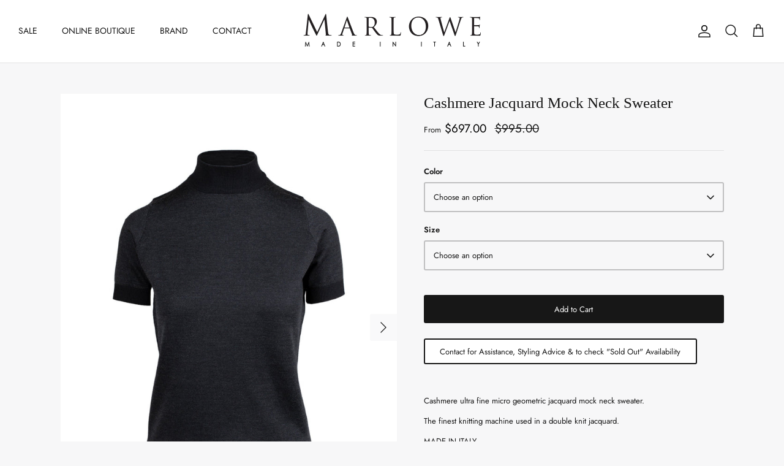

--- FILE ---
content_type: text/html; charset=utf-8
request_url: https://marlowe.com/en-us/collections/cashmere-ultra-fine-jacquard-knitwear/products/cashmere-jacquard-mock-neck-sweater-black
body_size: 24381
content:
<!DOCTYPE html>
<html lang="en">
<head>
  <meta name="google-site-verification" content="X6X1BGmXn0LDFk6GEm1OA68Eo68EOVTf8_8H4OBmHt8" />
  <!-- Symmetry 5.3.0 -->

  <link rel="preload" href="//marlowe.com/cdn/shop/t/7/assets/styles.css?v=120436389840302476301764446523" as="style">
  <meta charset="utf-8" />
<meta name="viewport" content="width=device-width,initial-scale=1.0" />
<meta http-equiv="X-UA-Compatible" content="IE=edge">

<link rel="preconnect" href="https://cdn.shopify.com" crossorigin>
<link rel="preconnect" href="https://fonts.shopify.com" crossorigin>
<link rel="preconnect" href="https://monorail-edge.shopifysvc.com"><link rel="preload" as="font" href="//marlowe.com/cdn/fonts/jost/jost_n4.d47a1b6347ce4a4c9f437608011273009d91f2b7.woff2" type="font/woff2" crossorigin><link rel="preload" as="font" href="//marlowe.com/cdn/fonts/jost/jost_n7.921dc18c13fa0b0c94c5e2517ffe06139c3615a3.woff2" type="font/woff2" crossorigin><link rel="preload" as="font" href="//marlowe.com/cdn/fonts/jost/jost_i4.b690098389649750ada222b9763d55796c5283a5.woff2" type="font/woff2" crossorigin><link rel="preload" as="font" href="//marlowe.com/cdn/fonts/jost/jost_i7.d8201b854e41e19d7ed9b1a31fe4fe71deea6d3f.woff2" type="font/woff2" crossorigin><link rel="preload" as="font" href="//marlowe.com/cdn/fonts/jost/jost_n4.d47a1b6347ce4a4c9f437608011273009d91f2b7.woff2" type="font/woff2" crossorigin><link rel="preload" as="font" href="//marlowe.com/cdn/fonts/outfit/outfit_n3.8c97ae4c4fac7c2ea467a6dc784857f4de7e0e37.woff2" type="font/woff2" crossorigin><link rel="preload" href="//marlowe.com/cdn/shop/t/7/assets/vendor.min.js?v=11589511144441591071649527350" as="script">
<link rel="preload" href="//marlowe.com/cdn/shop/t/7/assets/theme.js?v=21722054013213419101649527349" as="script"><link rel="canonical" href="https://marlowe.com/en-us/products/cashmere-jacquard-mock-neck-sweater-black" /><link rel="shortcut icon" href="//marlowe.com/cdn/shop/files/MARLOWE_Favicon_Feb_28_2022.png?v=1647981343" type="image/png" /><meta name="description" content="Cashmere ultra fine abstract jacquard women&#39;s mock neck sweater. The finest knitting machine used in a double knit jacquard. Cashmere blended with silk high level processing used to produce this yarn fiber that is leaner, longer, and smoother resulting in a lightweight lustrous knit with a silky touch. The refinement of this yarn aligns itself as a pure cashmere quality. MADE IN ITALY">
  <meta name="theme-color" content="#171717">

  <title>
    Cashmere Jacquard Mock Neck Sweater | MARLOWE
  </title>

  <meta property="og:site_name" content="MARLOWE">
<meta property="og:url" content="https://marlowe.com/en-us/products/cashmere-jacquard-mock-neck-sweater-black">
<meta property="og:title" content="Cashmere Jacquard Mock Neck Sweater | MARLOWE">
<meta property="og:type" content="product">
<meta property="og:description" content="Cashmere ultra fine abstract jacquard women&#39;s mock neck sweater. The finest knitting machine used in a double knit jacquard. Cashmere blended with silk high level processing used to produce this yarn fiber that is leaner, longer, and smoother resulting in a lightweight lustrous knit with a silky touch. The refinement of this yarn aligns itself as a pure cashmere quality. MADE IN ITALY"><meta property="og:image" content="http://marlowe.com/cdn/shop/products/cashmere-mock-neck-black_4041c08e-b33c-44d5-acac-8923a774890d_1200x1200.jpg?v=1666560311">
  <meta property="og:image:secure_url" content="https://marlowe.com/cdn/shop/products/cashmere-mock-neck-black_4041c08e-b33c-44d5-acac-8923a774890d_1200x1200.jpg?v=1666560311">
  <meta property="og:image:width" content="1600">
  <meta property="og:image:height" content="2225"><meta property="og:price:amount" content="697.00">
  <meta property="og:price:currency" content="USD"><meta name="twitter:card" content="summary_large_image">
<meta name="twitter:title" content="Cashmere Jacquard Mock Neck Sweater | MARLOWE">
<meta name="twitter:description" content="Cashmere ultra fine abstract jacquard women&#39;s mock neck sweater. The finest knitting machine used in a double knit jacquard. Cashmere blended with silk high level processing used to produce this yarn fiber that is leaner, longer, and smoother resulting in a lightweight lustrous knit with a silky touch. The refinement of this yarn aligns itself as a pure cashmere quality. MADE IN ITALY">


  <link href="//marlowe.com/cdn/shop/t/7/assets/styles.css?v=120436389840302476301764446523" rel="stylesheet" type="text/css" media="all" />

  <script>
    window.theme = window.theme || {};
    theme.money_format_with_product_code_preference = "${{amount}}";
    theme.money_format_with_cart_code_preference = "${{amount}} USD";
    theme.money_format = "${{amount}}";
    theme.strings = {
      previous: "Previous",
      next: "Next",
      addressError: "Error looking up that address",
      addressNoResults: "No results for that address",
      addressQueryLimit: "You have exceeded the Google API usage limit. Consider upgrading to a \u003ca href=\"https:\/\/developers.google.com\/maps\/premium\/usage-limits\"\u003ePremium Plan\u003c\/a\u003e.",
      authError: "There was a problem authenticating your Google Maps API Key.",
      icon_labels_left: "Left",
      icon_labels_right: "Right",
      icon_labels_down: "Down",
      icon_labels_close: "Close",
      icon_labels_plus: "Plus",
      cart_terms_confirmation: "You must agree to the terms and conditions before continuing.",
      products_listing_from: "From",
      layout_live_search_see_all: "See all results",
      products_product_add_to_cart: "Add to Cart",
      products_variant_no_stock: "Sold out",
      products_variant_non_existent: "Unavailable",
      products_product_pick_a: "Pick a",
      products_product_unit_price_separator: " \/ ",
      general_navigation_menu_toggle_aria_label: "Toggle menu",
      general_accessibility_labels_close: "Close",
      products_added_notification_title: "Just added",
      products_added_notification_item: "Item",
      products_added_notification_unit_price: "Item price",
      products_added_notification_quantity: "Qty",
      products_added_notification_total_price: "Total price",
      products_added_notification_shipping_note: "Excl. shipping",
      products_added_notification_keep_shopping: "Keep Shopping",
      products_added_notification_cart: "Cart",
      products_product_adding_to_cart: "Adding",
      products_product_added_to_cart: "Added to cart",
      products_added_notification_subtotal: "Subtotal",
      products_labels_sold_out: "Sold Out",
      products_labels_sale: "Sale",
      products_labels_percent_reduction: "[[ amount ]]% off",
      products_labels_value_reduction_html: "[[ amount ]] off",
      products_product_preorder: "Pre-order",
      general_quick_search_pages: "Pages",
      general_quick_search_no_results: "Sorry, we couldn\u0026#39;t find any results",
      collections_general_see_all_subcollections: "See all..."
    };
    theme.routes = {
      search_url: '/en-us/search',
      cart_url: '/en-us/cart',
      cart_add_url: '/en-us/cart/add',
      cart_change_url: '/en-us/cart/change',
      predictive_search_url: '/en-us/search/suggest'
    };
    theme.settings = {
      cart_type: "drawer",
      quickbuy_style: "off",
      avoid_orphans: true
    };
    document.documentElement.classList.add('js');
  </script><script>window.performance && window.performance.mark && window.performance.mark('shopify.content_for_header.start');</script><meta id="shopify-digital-wallet" name="shopify-digital-wallet" content="/58083147828/digital_wallets/dialog">
<meta name="shopify-checkout-api-token" content="e834487bd5a2fd2a01513e50be5be4f0">
<link rel="alternate" hreflang="x-default" href="https://marlowe.com/products/cashmere-jacquard-mock-neck-sweater-black">
<link rel="alternate" hreflang="en" href="https://marlowe.com/products/cashmere-jacquard-mock-neck-sweater-black">
<link rel="alternate" hreflang="en-US" href="https://marlowe.com/en-us/products/cashmere-jacquard-mock-neck-sweater-black">
<link rel="alternate" type="application/json+oembed" href="https://marlowe.com/en-us/products/cashmere-jacquard-mock-neck-sweater-black.oembed">
<script async="async" src="/checkouts/internal/preloads.js?locale=en-US"></script>
<link rel="preconnect" href="https://shop.app" crossorigin="anonymous">
<script async="async" src="https://shop.app/checkouts/internal/preloads.js?locale=en-US&shop_id=58083147828" crossorigin="anonymous"></script>
<script id="apple-pay-shop-capabilities" type="application/json">{"shopId":58083147828,"countryCode":"CA","currencyCode":"USD","merchantCapabilities":["supports3DS"],"merchantId":"gid:\/\/shopify\/Shop\/58083147828","merchantName":"MARLOWE","requiredBillingContactFields":["postalAddress","email","phone"],"requiredShippingContactFields":["postalAddress","email","phone"],"shippingType":"shipping","supportedNetworks":["visa","masterCard","amex","discover","interac","jcb"],"total":{"type":"pending","label":"MARLOWE","amount":"1.00"},"shopifyPaymentsEnabled":true,"supportsSubscriptions":true}</script>
<script id="shopify-features" type="application/json">{"accessToken":"e834487bd5a2fd2a01513e50be5be4f0","betas":["rich-media-storefront-analytics"],"domain":"marlowe.com","predictiveSearch":true,"shopId":58083147828,"locale":"en"}</script>
<script>var Shopify = Shopify || {};
Shopify.shop = "ecom-marlowe.myshopify.com";
Shopify.locale = "en";
Shopify.currency = {"active":"USD","rate":"1.0"};
Shopify.country = "US";
Shopify.theme = {"name":"Symmetry","id":124548350004,"schema_name":"Symmetry","schema_version":"5.3.0","theme_store_id":568,"role":"main"};
Shopify.theme.handle = "null";
Shopify.theme.style = {"id":null,"handle":null};
Shopify.cdnHost = "marlowe.com/cdn";
Shopify.routes = Shopify.routes || {};
Shopify.routes.root = "/en-us/";</script>
<script type="module">!function(o){(o.Shopify=o.Shopify||{}).modules=!0}(window);</script>
<script>!function(o){function n(){var o=[];function n(){o.push(Array.prototype.slice.apply(arguments))}return n.q=o,n}var t=o.Shopify=o.Shopify||{};t.loadFeatures=n(),t.autoloadFeatures=n()}(window);</script>
<script>
  window.ShopifyPay = window.ShopifyPay || {};
  window.ShopifyPay.apiHost = "shop.app\/pay";
  window.ShopifyPay.redirectState = null;
</script>
<script id="shop-js-analytics" type="application/json">{"pageType":"product"}</script>
<script defer="defer" async type="module" src="//marlowe.com/cdn/shopifycloud/shop-js/modules/v2/client.init-shop-cart-sync_C5BV16lS.en.esm.js"></script>
<script defer="defer" async type="module" src="//marlowe.com/cdn/shopifycloud/shop-js/modules/v2/chunk.common_CygWptCX.esm.js"></script>
<script type="module">
  await import("//marlowe.com/cdn/shopifycloud/shop-js/modules/v2/client.init-shop-cart-sync_C5BV16lS.en.esm.js");
await import("//marlowe.com/cdn/shopifycloud/shop-js/modules/v2/chunk.common_CygWptCX.esm.js");

  window.Shopify.SignInWithShop?.initShopCartSync?.({"fedCMEnabled":true,"windoidEnabled":true});

</script>
<script>
  window.Shopify = window.Shopify || {};
  if (!window.Shopify.featureAssets) window.Shopify.featureAssets = {};
  window.Shopify.featureAssets['shop-js'] = {"shop-cart-sync":["modules/v2/client.shop-cart-sync_ZFArdW7E.en.esm.js","modules/v2/chunk.common_CygWptCX.esm.js"],"init-fed-cm":["modules/v2/client.init-fed-cm_CmiC4vf6.en.esm.js","modules/v2/chunk.common_CygWptCX.esm.js"],"shop-button":["modules/v2/client.shop-button_tlx5R9nI.en.esm.js","modules/v2/chunk.common_CygWptCX.esm.js"],"shop-cash-offers":["modules/v2/client.shop-cash-offers_DOA2yAJr.en.esm.js","modules/v2/chunk.common_CygWptCX.esm.js","modules/v2/chunk.modal_D71HUcav.esm.js"],"init-windoid":["modules/v2/client.init-windoid_sURxWdc1.en.esm.js","modules/v2/chunk.common_CygWptCX.esm.js"],"shop-toast-manager":["modules/v2/client.shop-toast-manager_ClPi3nE9.en.esm.js","modules/v2/chunk.common_CygWptCX.esm.js"],"init-shop-email-lookup-coordinator":["modules/v2/client.init-shop-email-lookup-coordinator_B8hsDcYM.en.esm.js","modules/v2/chunk.common_CygWptCX.esm.js"],"init-shop-cart-sync":["modules/v2/client.init-shop-cart-sync_C5BV16lS.en.esm.js","modules/v2/chunk.common_CygWptCX.esm.js"],"avatar":["modules/v2/client.avatar_BTnouDA3.en.esm.js"],"pay-button":["modules/v2/client.pay-button_FdsNuTd3.en.esm.js","modules/v2/chunk.common_CygWptCX.esm.js"],"init-customer-accounts":["modules/v2/client.init-customer-accounts_DxDtT_ad.en.esm.js","modules/v2/client.shop-login-button_C5VAVYt1.en.esm.js","modules/v2/chunk.common_CygWptCX.esm.js","modules/v2/chunk.modal_D71HUcav.esm.js"],"init-shop-for-new-customer-accounts":["modules/v2/client.init-shop-for-new-customer-accounts_ChsxoAhi.en.esm.js","modules/v2/client.shop-login-button_C5VAVYt1.en.esm.js","modules/v2/chunk.common_CygWptCX.esm.js","modules/v2/chunk.modal_D71HUcav.esm.js"],"shop-login-button":["modules/v2/client.shop-login-button_C5VAVYt1.en.esm.js","modules/v2/chunk.common_CygWptCX.esm.js","modules/v2/chunk.modal_D71HUcav.esm.js"],"init-customer-accounts-sign-up":["modules/v2/client.init-customer-accounts-sign-up_CPSyQ0Tj.en.esm.js","modules/v2/client.shop-login-button_C5VAVYt1.en.esm.js","modules/v2/chunk.common_CygWptCX.esm.js","modules/v2/chunk.modal_D71HUcav.esm.js"],"shop-follow-button":["modules/v2/client.shop-follow-button_Cva4Ekp9.en.esm.js","modules/v2/chunk.common_CygWptCX.esm.js","modules/v2/chunk.modal_D71HUcav.esm.js"],"checkout-modal":["modules/v2/client.checkout-modal_BPM8l0SH.en.esm.js","modules/v2/chunk.common_CygWptCX.esm.js","modules/v2/chunk.modal_D71HUcav.esm.js"],"lead-capture":["modules/v2/client.lead-capture_Bi8yE_yS.en.esm.js","modules/v2/chunk.common_CygWptCX.esm.js","modules/v2/chunk.modal_D71HUcav.esm.js"],"shop-login":["modules/v2/client.shop-login_D6lNrXab.en.esm.js","modules/v2/chunk.common_CygWptCX.esm.js","modules/v2/chunk.modal_D71HUcav.esm.js"],"payment-terms":["modules/v2/client.payment-terms_CZxnsJam.en.esm.js","modules/v2/chunk.common_CygWptCX.esm.js","modules/v2/chunk.modal_D71HUcav.esm.js"]};
</script>
<script id="__st">var __st={"a":58083147828,"offset":-18000,"reqid":"b6c73550-173e-4cc4-bac6-5979ee88e2b7-1768800258","pageurl":"marlowe.com\/en-us\/collections\/cashmere-ultra-fine-jacquard-knitwear\/products\/cashmere-jacquard-mock-neck-sweater-black","u":"c6843af39736","p":"product","rtyp":"product","rid":6976054067252};</script>
<script>window.ShopifyPaypalV4VisibilityTracking = true;</script>
<script id="captcha-bootstrap">!function(){'use strict';const t='contact',e='account',n='new_comment',o=[[t,t],['blogs',n],['comments',n],[t,'customer']],c=[[e,'customer_login'],[e,'guest_login'],[e,'recover_customer_password'],[e,'create_customer']],r=t=>t.map((([t,e])=>`form[action*='/${t}']:not([data-nocaptcha='true']) input[name='form_type'][value='${e}']`)).join(','),a=t=>()=>t?[...document.querySelectorAll(t)].map((t=>t.form)):[];function s(){const t=[...o],e=r(t);return a(e)}const i='password',u='form_key',d=['recaptcha-v3-token','g-recaptcha-response','h-captcha-response',i],f=()=>{try{return window.sessionStorage}catch{return}},m='__shopify_v',_=t=>t.elements[u];function p(t,e,n=!1){try{const o=window.sessionStorage,c=JSON.parse(o.getItem(e)),{data:r}=function(t){const{data:e,action:n}=t;return t[m]||n?{data:e,action:n}:{data:t,action:n}}(c);for(const[e,n]of Object.entries(r))t.elements[e]&&(t.elements[e].value=n);n&&o.removeItem(e)}catch(o){console.error('form repopulation failed',{error:o})}}const l='form_type',E='cptcha';function T(t){t.dataset[E]=!0}const w=window,h=w.document,L='Shopify',v='ce_forms',y='captcha';let A=!1;((t,e)=>{const n=(g='f06e6c50-85a8-45c8-87d0-21a2b65856fe',I='https://cdn.shopify.com/shopifycloud/storefront-forms-hcaptcha/ce_storefront_forms_captcha_hcaptcha.v1.5.2.iife.js',D={infoText:'Protected by hCaptcha',privacyText:'Privacy',termsText:'Terms'},(t,e,n)=>{const o=w[L][v],c=o.bindForm;if(c)return c(t,g,e,D).then(n);var r;o.q.push([[t,g,e,D],n]),r=I,A||(h.body.append(Object.assign(h.createElement('script'),{id:'captcha-provider',async:!0,src:r})),A=!0)});var g,I,D;w[L]=w[L]||{},w[L][v]=w[L][v]||{},w[L][v].q=[],w[L][y]=w[L][y]||{},w[L][y].protect=function(t,e){n(t,void 0,e),T(t)},Object.freeze(w[L][y]),function(t,e,n,w,h,L){const[v,y,A,g]=function(t,e,n){const i=e?o:[],u=t?c:[],d=[...i,...u],f=r(d),m=r(i),_=r(d.filter((([t,e])=>n.includes(e))));return[a(f),a(m),a(_),s()]}(w,h,L),I=t=>{const e=t.target;return e instanceof HTMLFormElement?e:e&&e.form},D=t=>v().includes(t);t.addEventListener('submit',(t=>{const e=I(t);if(!e)return;const n=D(e)&&!e.dataset.hcaptchaBound&&!e.dataset.recaptchaBound,o=_(e),c=g().includes(e)&&(!o||!o.value);(n||c)&&t.preventDefault(),c&&!n&&(function(t){try{if(!f())return;!function(t){const e=f();if(!e)return;const n=_(t);if(!n)return;const o=n.value;o&&e.removeItem(o)}(t);const e=Array.from(Array(32),(()=>Math.random().toString(36)[2])).join('');!function(t,e){_(t)||t.append(Object.assign(document.createElement('input'),{type:'hidden',name:u})),t.elements[u].value=e}(t,e),function(t,e){const n=f();if(!n)return;const o=[...t.querySelectorAll(`input[type='${i}']`)].map((({name:t})=>t)),c=[...d,...o],r={};for(const[a,s]of new FormData(t).entries())c.includes(a)||(r[a]=s);n.setItem(e,JSON.stringify({[m]:1,action:t.action,data:r}))}(t,e)}catch(e){console.error('failed to persist form',e)}}(e),e.submit())}));const S=(t,e)=>{t&&!t.dataset[E]&&(n(t,e.some((e=>e===t))),T(t))};for(const o of['focusin','change'])t.addEventListener(o,(t=>{const e=I(t);D(e)&&S(e,y())}));const B=e.get('form_key'),M=e.get(l),P=B&&M;t.addEventListener('DOMContentLoaded',(()=>{const t=y();if(P)for(const e of t)e.elements[l].value===M&&p(e,B);[...new Set([...A(),...v().filter((t=>'true'===t.dataset.shopifyCaptcha))])].forEach((e=>S(e,t)))}))}(h,new URLSearchParams(w.location.search),n,t,e,['guest_login'])})(!0,!0)}();</script>
<script integrity="sha256-4kQ18oKyAcykRKYeNunJcIwy7WH5gtpwJnB7kiuLZ1E=" data-source-attribution="shopify.loadfeatures" defer="defer" src="//marlowe.com/cdn/shopifycloud/storefront/assets/storefront/load_feature-a0a9edcb.js" crossorigin="anonymous"></script>
<script crossorigin="anonymous" defer="defer" src="//marlowe.com/cdn/shopifycloud/storefront/assets/shopify_pay/storefront-65b4c6d7.js?v=20250812"></script>
<script data-source-attribution="shopify.dynamic_checkout.dynamic.init">var Shopify=Shopify||{};Shopify.PaymentButton=Shopify.PaymentButton||{isStorefrontPortableWallets:!0,init:function(){window.Shopify.PaymentButton.init=function(){};var t=document.createElement("script");t.src="https://marlowe.com/cdn/shopifycloud/portable-wallets/latest/portable-wallets.en.js",t.type="module",document.head.appendChild(t)}};
</script>
<script data-source-attribution="shopify.dynamic_checkout.buyer_consent">
  function portableWalletsHideBuyerConsent(e){var t=document.getElementById("shopify-buyer-consent"),n=document.getElementById("shopify-subscription-policy-button");t&&n&&(t.classList.add("hidden"),t.setAttribute("aria-hidden","true"),n.removeEventListener("click",e))}function portableWalletsShowBuyerConsent(e){var t=document.getElementById("shopify-buyer-consent"),n=document.getElementById("shopify-subscription-policy-button");t&&n&&(t.classList.remove("hidden"),t.removeAttribute("aria-hidden"),n.addEventListener("click",e))}window.Shopify?.PaymentButton&&(window.Shopify.PaymentButton.hideBuyerConsent=portableWalletsHideBuyerConsent,window.Shopify.PaymentButton.showBuyerConsent=portableWalletsShowBuyerConsent);
</script>
<script data-source-attribution="shopify.dynamic_checkout.cart.bootstrap">document.addEventListener("DOMContentLoaded",(function(){function t(){return document.querySelector("shopify-accelerated-checkout-cart, shopify-accelerated-checkout")}if(t())Shopify.PaymentButton.init();else{new MutationObserver((function(e,n){t()&&(Shopify.PaymentButton.init(),n.disconnect())})).observe(document.body,{childList:!0,subtree:!0})}}));
</script>
<link id="shopify-accelerated-checkout-styles" rel="stylesheet" media="screen" href="https://marlowe.com/cdn/shopifycloud/portable-wallets/latest/accelerated-checkout-backwards-compat.css" crossorigin="anonymous">
<style id="shopify-accelerated-checkout-cart">
        #shopify-buyer-consent {
  margin-top: 1em;
  display: inline-block;
  width: 100%;
}

#shopify-buyer-consent.hidden {
  display: none;
}

#shopify-subscription-policy-button {
  background: none;
  border: none;
  padding: 0;
  text-decoration: underline;
  font-size: inherit;
  cursor: pointer;
}

#shopify-subscription-policy-button::before {
  box-shadow: none;
}

      </style>

<script>window.performance && window.performance.mark && window.performance.mark('shopify.content_for_header.end');</script>
<link href="https://monorail-edge.shopifysvc.com" rel="dns-prefetch">
<script>(function(){if ("sendBeacon" in navigator && "performance" in window) {try {var session_token_from_headers = performance.getEntriesByType('navigation')[0].serverTiming.find(x => x.name == '_s').description;} catch {var session_token_from_headers = undefined;}var session_cookie_matches = document.cookie.match(/_shopify_s=([^;]*)/);var session_token_from_cookie = session_cookie_matches && session_cookie_matches.length === 2 ? session_cookie_matches[1] : "";var session_token = session_token_from_headers || session_token_from_cookie || "";function handle_abandonment_event(e) {var entries = performance.getEntries().filter(function(entry) {return /monorail-edge.shopifysvc.com/.test(entry.name);});if (!window.abandonment_tracked && entries.length === 0) {window.abandonment_tracked = true;var currentMs = Date.now();var navigation_start = performance.timing.navigationStart;var payload = {shop_id: 58083147828,url: window.location.href,navigation_start,duration: currentMs - navigation_start,session_token,page_type: "product"};window.navigator.sendBeacon("https://monorail-edge.shopifysvc.com/v1/produce", JSON.stringify({schema_id: "online_store_buyer_site_abandonment/1.1",payload: payload,metadata: {event_created_at_ms: currentMs,event_sent_at_ms: currentMs}}));}}window.addEventListener('pagehide', handle_abandonment_event);}}());</script>
<script id="web-pixels-manager-setup">(function e(e,d,r,n,o){if(void 0===o&&(o={}),!Boolean(null===(a=null===(i=window.Shopify)||void 0===i?void 0:i.analytics)||void 0===a?void 0:a.replayQueue)){var i,a;window.Shopify=window.Shopify||{};var t=window.Shopify;t.analytics=t.analytics||{};var s=t.analytics;s.replayQueue=[],s.publish=function(e,d,r){return s.replayQueue.push([e,d,r]),!0};try{self.performance.mark("wpm:start")}catch(e){}var l=function(){var e={modern:/Edge?\/(1{2}[4-9]|1[2-9]\d|[2-9]\d{2}|\d{4,})\.\d+(\.\d+|)|Firefox\/(1{2}[4-9]|1[2-9]\d|[2-9]\d{2}|\d{4,})\.\d+(\.\d+|)|Chrom(ium|e)\/(9{2}|\d{3,})\.\d+(\.\d+|)|(Maci|X1{2}).+ Version\/(15\.\d+|(1[6-9]|[2-9]\d|\d{3,})\.\d+)([,.]\d+|)( \(\w+\)|)( Mobile\/\w+|) Safari\/|Chrome.+OPR\/(9{2}|\d{3,})\.\d+\.\d+|(CPU[ +]OS|iPhone[ +]OS|CPU[ +]iPhone|CPU IPhone OS|CPU iPad OS)[ +]+(15[._]\d+|(1[6-9]|[2-9]\d|\d{3,})[._]\d+)([._]\d+|)|Android:?[ /-](13[3-9]|1[4-9]\d|[2-9]\d{2}|\d{4,})(\.\d+|)(\.\d+|)|Android.+Firefox\/(13[5-9]|1[4-9]\d|[2-9]\d{2}|\d{4,})\.\d+(\.\d+|)|Android.+Chrom(ium|e)\/(13[3-9]|1[4-9]\d|[2-9]\d{2}|\d{4,})\.\d+(\.\d+|)|SamsungBrowser\/([2-9]\d|\d{3,})\.\d+/,legacy:/Edge?\/(1[6-9]|[2-9]\d|\d{3,})\.\d+(\.\d+|)|Firefox\/(5[4-9]|[6-9]\d|\d{3,})\.\d+(\.\d+|)|Chrom(ium|e)\/(5[1-9]|[6-9]\d|\d{3,})\.\d+(\.\d+|)([\d.]+$|.*Safari\/(?![\d.]+ Edge\/[\d.]+$))|(Maci|X1{2}).+ Version\/(10\.\d+|(1[1-9]|[2-9]\d|\d{3,})\.\d+)([,.]\d+|)( \(\w+\)|)( Mobile\/\w+|) Safari\/|Chrome.+OPR\/(3[89]|[4-9]\d|\d{3,})\.\d+\.\d+|(CPU[ +]OS|iPhone[ +]OS|CPU[ +]iPhone|CPU IPhone OS|CPU iPad OS)[ +]+(10[._]\d+|(1[1-9]|[2-9]\d|\d{3,})[._]\d+)([._]\d+|)|Android:?[ /-](13[3-9]|1[4-9]\d|[2-9]\d{2}|\d{4,})(\.\d+|)(\.\d+|)|Mobile Safari.+OPR\/([89]\d|\d{3,})\.\d+\.\d+|Android.+Firefox\/(13[5-9]|1[4-9]\d|[2-9]\d{2}|\d{4,})\.\d+(\.\d+|)|Android.+Chrom(ium|e)\/(13[3-9]|1[4-9]\d|[2-9]\d{2}|\d{4,})\.\d+(\.\d+|)|Android.+(UC? ?Browser|UCWEB|U3)[ /]?(15\.([5-9]|\d{2,})|(1[6-9]|[2-9]\d|\d{3,})\.\d+)\.\d+|SamsungBrowser\/(5\.\d+|([6-9]|\d{2,})\.\d+)|Android.+MQ{2}Browser\/(14(\.(9|\d{2,})|)|(1[5-9]|[2-9]\d|\d{3,})(\.\d+|))(\.\d+|)|K[Aa][Ii]OS\/(3\.\d+|([4-9]|\d{2,})\.\d+)(\.\d+|)/},d=e.modern,r=e.legacy,n=navigator.userAgent;return n.match(d)?"modern":n.match(r)?"legacy":"unknown"}(),u="modern"===l?"modern":"legacy",c=(null!=n?n:{modern:"",legacy:""})[u],f=function(e){return[e.baseUrl,"/wpm","/b",e.hashVersion,"modern"===e.buildTarget?"m":"l",".js"].join("")}({baseUrl:d,hashVersion:r,buildTarget:u}),m=function(e){var d=e.version,r=e.bundleTarget,n=e.surface,o=e.pageUrl,i=e.monorailEndpoint;return{emit:function(e){var a=e.status,t=e.errorMsg,s=(new Date).getTime(),l=JSON.stringify({metadata:{event_sent_at_ms:s},events:[{schema_id:"web_pixels_manager_load/3.1",payload:{version:d,bundle_target:r,page_url:o,status:a,surface:n,error_msg:t},metadata:{event_created_at_ms:s}}]});if(!i)return console&&console.warn&&console.warn("[Web Pixels Manager] No Monorail endpoint provided, skipping logging."),!1;try{return self.navigator.sendBeacon.bind(self.navigator)(i,l)}catch(e){}var u=new XMLHttpRequest;try{return u.open("POST",i,!0),u.setRequestHeader("Content-Type","text/plain"),u.send(l),!0}catch(e){return console&&console.warn&&console.warn("[Web Pixels Manager] Got an unhandled error while logging to Monorail."),!1}}}}({version:r,bundleTarget:l,surface:e.surface,pageUrl:self.location.href,monorailEndpoint:e.monorailEndpoint});try{o.browserTarget=l,function(e){var d=e.src,r=e.async,n=void 0===r||r,o=e.onload,i=e.onerror,a=e.sri,t=e.scriptDataAttributes,s=void 0===t?{}:t,l=document.createElement("script"),u=document.querySelector("head"),c=document.querySelector("body");if(l.async=n,l.src=d,a&&(l.integrity=a,l.crossOrigin="anonymous"),s)for(var f in s)if(Object.prototype.hasOwnProperty.call(s,f))try{l.dataset[f]=s[f]}catch(e){}if(o&&l.addEventListener("load",o),i&&l.addEventListener("error",i),u)u.appendChild(l);else{if(!c)throw new Error("Did not find a head or body element to append the script");c.appendChild(l)}}({src:f,async:!0,onload:function(){if(!function(){var e,d;return Boolean(null===(d=null===(e=window.Shopify)||void 0===e?void 0:e.analytics)||void 0===d?void 0:d.initialized)}()){var d=window.webPixelsManager.init(e)||void 0;if(d){var r=window.Shopify.analytics;r.replayQueue.forEach((function(e){var r=e[0],n=e[1],o=e[2];d.publishCustomEvent(r,n,o)})),r.replayQueue=[],r.publish=d.publishCustomEvent,r.visitor=d.visitor,r.initialized=!0}}},onerror:function(){return m.emit({status:"failed",errorMsg:"".concat(f," has failed to load")})},sri:function(e){var d=/^sha384-[A-Za-z0-9+/=]+$/;return"string"==typeof e&&d.test(e)}(c)?c:"",scriptDataAttributes:o}),m.emit({status:"loading"})}catch(e){m.emit({status:"failed",errorMsg:(null==e?void 0:e.message)||"Unknown error"})}}})({shopId: 58083147828,storefrontBaseUrl: "https://marlowe.com",extensionsBaseUrl: "https://extensions.shopifycdn.com/cdn/shopifycloud/web-pixels-manager",monorailEndpoint: "https://monorail-edge.shopifysvc.com/unstable/produce_batch",surface: "storefront-renderer",enabledBetaFlags: ["2dca8a86"],webPixelsConfigList: [{"id":"65830964","eventPayloadVersion":"v1","runtimeContext":"LAX","scriptVersion":"1","type":"CUSTOM","privacyPurposes":["ANALYTICS"],"name":"Google Analytics tag (migrated)"},{"id":"shopify-app-pixel","configuration":"{}","eventPayloadVersion":"v1","runtimeContext":"STRICT","scriptVersion":"0450","apiClientId":"shopify-pixel","type":"APP","privacyPurposes":["ANALYTICS","MARKETING"]},{"id":"shopify-custom-pixel","eventPayloadVersion":"v1","runtimeContext":"LAX","scriptVersion":"0450","apiClientId":"shopify-pixel","type":"CUSTOM","privacyPurposes":["ANALYTICS","MARKETING"]}],isMerchantRequest: false,initData: {"shop":{"name":"MARLOWE","paymentSettings":{"currencyCode":"CAD"},"myshopifyDomain":"ecom-marlowe.myshopify.com","countryCode":"CA","storefrontUrl":"https:\/\/marlowe.com\/en-us"},"customer":null,"cart":null,"checkout":null,"productVariants":[{"price":{"amount":697.0,"currencyCode":"USD"},"product":{"title":"Cashmere Jacquard Mock Neck Sweater","vendor":"MARLOWE","id":"6976054067252","untranslatedTitle":"Cashmere Jacquard Mock Neck Sweater","url":"\/en-us\/products\/cashmere-jacquard-mock-neck-sweater-black","type":"Cashmere Sweater"},"id":"40761603817524","image":{"src":"\/\/marlowe.com\/cdn\/shop\/products\/cashmere-mock-neck-black_4041c08e-b33c-44d5-acac-8923a774890d.jpg?v=1666560311"},"sku":"1686-3","title":"BLACK with graphite \/ XS","untranslatedTitle":"BLACK with graphite \/ XS"},{"price":{"amount":697.0,"currencyCode":"USD"},"product":{"title":"Cashmere Jacquard Mock Neck Sweater","vendor":"MARLOWE","id":"6976054067252","untranslatedTitle":"Cashmere Jacquard Mock Neck Sweater","url":"\/en-us\/products\/cashmere-jacquard-mock-neck-sweater-black","type":"Cashmere Sweater"},"id":"40761603915828","image":{"src":"\/\/marlowe.com\/cdn\/shop\/products\/cashmere-mock-neck-black_4041c08e-b33c-44d5-acac-8923a774890d.jpg?v=1666560311"},"sku":"1686-6","title":"BLACK with graphite \/ S","untranslatedTitle":"BLACK with graphite \/ S"},{"price":{"amount":697.0,"currencyCode":"USD"},"product":{"title":"Cashmere Jacquard Mock Neck Sweater","vendor":"MARLOWE","id":"6976054067252","untranslatedTitle":"Cashmere Jacquard Mock Neck Sweater","url":"\/en-us\/products\/cashmere-jacquard-mock-neck-sweater-black","type":"Cashmere Sweater"},"id":"40761604014132","image":{"src":"\/\/marlowe.com\/cdn\/shop\/products\/cashmere-mock-neck-black_4041c08e-b33c-44d5-acac-8923a774890d.jpg?v=1666560311"},"sku":"1686-9","title":"BLACK with graphite \/ M","untranslatedTitle":"BLACK with graphite \/ M"},{"price":{"amount":697.0,"currencyCode":"USD"},"product":{"title":"Cashmere Jacquard Mock Neck Sweater","vendor":"MARLOWE","id":"6976054067252","untranslatedTitle":"Cashmere Jacquard Mock Neck Sweater","url":"\/en-us\/products\/cashmere-jacquard-mock-neck-sweater-black","type":"Cashmere Sweater"},"id":"40761604112436","image":{"src":"\/\/marlowe.com\/cdn\/shop\/products\/cashmere-mock-neck-black_4041c08e-b33c-44d5-acac-8923a774890d.jpg?v=1666560311"},"sku":"1686-12","title":"BLACK with graphite \/ L","untranslatedTitle":"BLACK with graphite \/ L"},{"price":{"amount":697.0,"currencyCode":"USD"},"product":{"title":"Cashmere Jacquard Mock Neck Sweater","vendor":"MARLOWE","id":"6976054067252","untranslatedTitle":"Cashmere Jacquard Mock Neck Sweater","url":"\/en-us\/products\/cashmere-jacquard-mock-neck-sweater-black","type":"Cashmere Sweater"},"id":"40761604210740","image":{"src":"\/\/marlowe.com\/cdn\/shop\/products\/cashmere-mock-neck-black_4041c08e-b33c-44d5-acac-8923a774890d.jpg?v=1666560311"},"sku":"1686-15","title":"BLACK with graphite \/ XL","untranslatedTitle":"BLACK with graphite \/ XL"},{"price":{"amount":697.0,"currencyCode":"USD"},"product":{"title":"Cashmere Jacquard Mock Neck Sweater","vendor":"MARLOWE","id":"6976054067252","untranslatedTitle":"Cashmere Jacquard Mock Neck Sweater","url":"\/en-us\/products\/cashmere-jacquard-mock-neck-sweater-black","type":"Cashmere Sweater"},"id":"40761603784756","image":{"src":"\/\/marlowe.com\/cdn\/shop\/products\/cashmere-mock-neck-opal-grey_ff0beb94-e2fb-4cb0-9ea5-0b07112ebcc5.jpg?v=1666560311"},"sku":"1686-1","title":"OPAL GREY with black \/ XS","untranslatedTitle":"OPAL GREY with black \/ XS"},{"price":{"amount":697.0,"currencyCode":"USD"},"product":{"title":"Cashmere Jacquard Mock Neck Sweater","vendor":"MARLOWE","id":"6976054067252","untranslatedTitle":"Cashmere Jacquard Mock Neck Sweater","url":"\/en-us\/products\/cashmere-jacquard-mock-neck-sweater-black","type":"Cashmere Sweater"},"id":"40761603883060","image":{"src":"\/\/marlowe.com\/cdn\/shop\/products\/cashmere-mock-neck-opal-grey_ff0beb94-e2fb-4cb0-9ea5-0b07112ebcc5.jpg?v=1666560311"},"sku":"1686-4","title":"OPAL GREY with black \/ S","untranslatedTitle":"OPAL GREY with black \/ S"},{"price":{"amount":697.0,"currencyCode":"USD"},"product":{"title":"Cashmere Jacquard Mock Neck Sweater","vendor":"MARLOWE","id":"6976054067252","untranslatedTitle":"Cashmere Jacquard Mock Neck Sweater","url":"\/en-us\/products\/cashmere-jacquard-mock-neck-sweater-black","type":"Cashmere Sweater"},"id":"40761603981364","image":{"src":"\/\/marlowe.com\/cdn\/shop\/products\/cashmere-mock-neck-opal-grey_ff0beb94-e2fb-4cb0-9ea5-0b07112ebcc5.jpg?v=1666560311"},"sku":"1686-7","title":"OPAL GREY with black \/ M","untranslatedTitle":"OPAL GREY with black \/ M"},{"price":{"amount":697.0,"currencyCode":"USD"},"product":{"title":"Cashmere Jacquard Mock Neck Sweater","vendor":"MARLOWE","id":"6976054067252","untranslatedTitle":"Cashmere Jacquard Mock Neck Sweater","url":"\/en-us\/products\/cashmere-jacquard-mock-neck-sweater-black","type":"Cashmere Sweater"},"id":"40761604079668","image":{"src":"\/\/marlowe.com\/cdn\/shop\/products\/cashmere-mock-neck-opal-grey_ff0beb94-e2fb-4cb0-9ea5-0b07112ebcc5.jpg?v=1666560311"},"sku":"1686-10","title":"OPAL GREY with black \/ L","untranslatedTitle":"OPAL GREY with black \/ L"},{"price":{"amount":697.0,"currencyCode":"USD"},"product":{"title":"Cashmere Jacquard Mock Neck Sweater","vendor":"MARLOWE","id":"6976054067252","untranslatedTitle":"Cashmere Jacquard Mock Neck Sweater","url":"\/en-us\/products\/cashmere-jacquard-mock-neck-sweater-black","type":"Cashmere Sweater"},"id":"40761604177972","image":{"src":"\/\/marlowe.com\/cdn\/shop\/products\/cashmere-mock-neck-opal-grey_ff0beb94-e2fb-4cb0-9ea5-0b07112ebcc5.jpg?v=1666560311"},"sku":"1686-13","title":"OPAL GREY with black \/ XL","untranslatedTitle":"OPAL GREY with black \/ XL"},{"price":{"amount":697.0,"currencyCode":"USD"},"product":{"title":"Cashmere Jacquard Mock Neck Sweater","vendor":"MARLOWE","id":"6976054067252","untranslatedTitle":"Cashmere Jacquard Mock Neck Sweater","url":"\/en-us\/products\/cashmere-jacquard-mock-neck-sweater-black","type":"Cashmere Sweater"},"id":"40761603751988","image":{"src":"\/\/marlowe.com\/cdn\/shop\/products\/cashmere-sweater-mock-neck-natural-camel_45f680d6-c3a8-4947-a59b-c3df903f0f34.jpg?v=1666560311"},"sku":"1686-2","title":"NATURAL QUARTZ with black \/ XS","untranslatedTitle":"NATURAL QUARTZ with black \/ XS"},{"price":{"amount":697.0,"currencyCode":"USD"},"product":{"title":"Cashmere Jacquard Mock Neck Sweater","vendor":"MARLOWE","id":"6976054067252","untranslatedTitle":"Cashmere Jacquard Mock Neck Sweater","url":"\/en-us\/products\/cashmere-jacquard-mock-neck-sweater-black","type":"Cashmere Sweater"},"id":"40761603850292","image":{"src":"\/\/marlowe.com\/cdn\/shop\/products\/cashmere-sweater-mock-neck-natural-camel_45f680d6-c3a8-4947-a59b-c3df903f0f34.jpg?v=1666560311"},"sku":"1686-5","title":"NATURAL QUARTZ with black \/ S","untranslatedTitle":"NATURAL QUARTZ with black \/ S"},{"price":{"amount":697.0,"currencyCode":"USD"},"product":{"title":"Cashmere Jacquard Mock Neck Sweater","vendor":"MARLOWE","id":"6976054067252","untranslatedTitle":"Cashmere Jacquard Mock Neck Sweater","url":"\/en-us\/products\/cashmere-jacquard-mock-neck-sweater-black","type":"Cashmere Sweater"},"id":"40761603948596","image":{"src":"\/\/marlowe.com\/cdn\/shop\/products\/cashmere-sweater-mock-neck-natural-camel_45f680d6-c3a8-4947-a59b-c3df903f0f34.jpg?v=1666560311"},"sku":"1686-8","title":"NATURAL QUARTZ with black \/ M","untranslatedTitle":"NATURAL QUARTZ with black \/ M"},{"price":{"amount":697.0,"currencyCode":"USD"},"product":{"title":"Cashmere Jacquard Mock Neck Sweater","vendor":"MARLOWE","id":"6976054067252","untranslatedTitle":"Cashmere Jacquard Mock Neck Sweater","url":"\/en-us\/products\/cashmere-jacquard-mock-neck-sweater-black","type":"Cashmere Sweater"},"id":"40761604046900","image":{"src":"\/\/marlowe.com\/cdn\/shop\/products\/cashmere-sweater-mock-neck-natural-camel_45f680d6-c3a8-4947-a59b-c3df903f0f34.jpg?v=1666560311"},"sku":"1686-11","title":"NATURAL QUARTZ with black \/ L","untranslatedTitle":"NATURAL QUARTZ with black \/ L"},{"price":{"amount":697.0,"currencyCode":"USD"},"product":{"title":"Cashmere Jacquard Mock Neck Sweater","vendor":"MARLOWE","id":"6976054067252","untranslatedTitle":"Cashmere Jacquard Mock Neck Sweater","url":"\/en-us\/products\/cashmere-jacquard-mock-neck-sweater-black","type":"Cashmere Sweater"},"id":"40761604145204","image":{"src":"\/\/marlowe.com\/cdn\/shop\/products\/cashmere-sweater-mock-neck-natural-camel_45f680d6-c3a8-4947-a59b-c3df903f0f34.jpg?v=1666560311"},"sku":"1686-14","title":"NATURAL QUARTZ with black \/ XL","untranslatedTitle":"NATURAL QUARTZ with black \/ XL"}],"purchasingCompany":null},},"https://marlowe.com/cdn","fcfee988w5aeb613cpc8e4bc33m6693e112",{"modern":"","legacy":""},{"shopId":"58083147828","storefrontBaseUrl":"https:\/\/marlowe.com","extensionBaseUrl":"https:\/\/extensions.shopifycdn.com\/cdn\/shopifycloud\/web-pixels-manager","surface":"storefront-renderer","enabledBetaFlags":"[\"2dca8a86\"]","isMerchantRequest":"false","hashVersion":"fcfee988w5aeb613cpc8e4bc33m6693e112","publish":"custom","events":"[[\"page_viewed\",{}],[\"product_viewed\",{\"productVariant\":{\"price\":{\"amount\":697.0,\"currencyCode\":\"USD\"},\"product\":{\"title\":\"Cashmere Jacquard Mock Neck Sweater\",\"vendor\":\"MARLOWE\",\"id\":\"6976054067252\",\"untranslatedTitle\":\"Cashmere Jacquard Mock Neck Sweater\",\"url\":\"\/en-us\/products\/cashmere-jacquard-mock-neck-sweater-black\",\"type\":\"Cashmere Sweater\"},\"id\":\"40761604210740\",\"image\":{\"src\":\"\/\/marlowe.com\/cdn\/shop\/products\/cashmere-mock-neck-black_4041c08e-b33c-44d5-acac-8923a774890d.jpg?v=1666560311\"},\"sku\":\"1686-15\",\"title\":\"BLACK with graphite \/ XL\",\"untranslatedTitle\":\"BLACK with graphite \/ XL\"}}]]"});</script><script>
  window.ShopifyAnalytics = window.ShopifyAnalytics || {};
  window.ShopifyAnalytics.meta = window.ShopifyAnalytics.meta || {};
  window.ShopifyAnalytics.meta.currency = 'USD';
  var meta = {"product":{"id":6976054067252,"gid":"gid:\/\/shopify\/Product\/6976054067252","vendor":"MARLOWE","type":"Cashmere Sweater","handle":"cashmere-jacquard-mock-neck-sweater-black","variants":[{"id":40761603817524,"price":69700,"name":"Cashmere Jacquard Mock Neck Sweater - BLACK with graphite \/ XS","public_title":"BLACK with graphite \/ XS","sku":"1686-3"},{"id":40761603915828,"price":69700,"name":"Cashmere Jacquard Mock Neck Sweater - BLACK with graphite \/ S","public_title":"BLACK with graphite \/ S","sku":"1686-6"},{"id":40761604014132,"price":69700,"name":"Cashmere Jacquard Mock Neck Sweater - BLACK with graphite \/ M","public_title":"BLACK with graphite \/ M","sku":"1686-9"},{"id":40761604112436,"price":69700,"name":"Cashmere Jacquard Mock Neck Sweater - BLACK with graphite \/ L","public_title":"BLACK with graphite \/ L","sku":"1686-12"},{"id":40761604210740,"price":69700,"name":"Cashmere Jacquard Mock Neck Sweater - BLACK with graphite \/ XL","public_title":"BLACK with graphite \/ XL","sku":"1686-15"},{"id":40761603784756,"price":69700,"name":"Cashmere Jacquard Mock Neck Sweater - OPAL GREY with black \/ XS","public_title":"OPAL GREY with black \/ XS","sku":"1686-1"},{"id":40761603883060,"price":69700,"name":"Cashmere Jacquard Mock Neck Sweater - OPAL GREY with black \/ S","public_title":"OPAL GREY with black \/ S","sku":"1686-4"},{"id":40761603981364,"price":69700,"name":"Cashmere Jacquard Mock Neck Sweater - OPAL GREY with black \/ M","public_title":"OPAL GREY with black \/ M","sku":"1686-7"},{"id":40761604079668,"price":69700,"name":"Cashmere Jacquard Mock Neck Sweater - OPAL GREY with black \/ L","public_title":"OPAL GREY with black \/ L","sku":"1686-10"},{"id":40761604177972,"price":69700,"name":"Cashmere Jacquard Mock Neck Sweater - OPAL GREY with black \/ XL","public_title":"OPAL GREY with black \/ XL","sku":"1686-13"},{"id":40761603751988,"price":69700,"name":"Cashmere Jacquard Mock Neck Sweater - NATURAL QUARTZ with black \/ XS","public_title":"NATURAL QUARTZ with black \/ XS","sku":"1686-2"},{"id":40761603850292,"price":69700,"name":"Cashmere Jacquard Mock Neck Sweater - NATURAL QUARTZ with black \/ S","public_title":"NATURAL QUARTZ with black \/ S","sku":"1686-5"},{"id":40761603948596,"price":69700,"name":"Cashmere Jacquard Mock Neck Sweater - NATURAL QUARTZ with black \/ M","public_title":"NATURAL QUARTZ with black \/ M","sku":"1686-8"},{"id":40761604046900,"price":69700,"name":"Cashmere Jacquard Mock Neck Sweater - NATURAL QUARTZ with black \/ L","public_title":"NATURAL QUARTZ with black \/ L","sku":"1686-11"},{"id":40761604145204,"price":69700,"name":"Cashmere Jacquard Mock Neck Sweater - NATURAL QUARTZ with black \/ XL","public_title":"NATURAL QUARTZ with black \/ XL","sku":"1686-14"}],"remote":false},"page":{"pageType":"product","resourceType":"product","resourceId":6976054067252,"requestId":"b6c73550-173e-4cc4-bac6-5979ee88e2b7-1768800258"}};
  for (var attr in meta) {
    window.ShopifyAnalytics.meta[attr] = meta[attr];
  }
</script>
<script class="analytics">
  (function () {
    var customDocumentWrite = function(content) {
      var jquery = null;

      if (window.jQuery) {
        jquery = window.jQuery;
      } else if (window.Checkout && window.Checkout.$) {
        jquery = window.Checkout.$;
      }

      if (jquery) {
        jquery('body').append(content);
      }
    };

    var hasLoggedConversion = function(token) {
      if (token) {
        return document.cookie.indexOf('loggedConversion=' + token) !== -1;
      }
      return false;
    }

    var setCookieIfConversion = function(token) {
      if (token) {
        var twoMonthsFromNow = new Date(Date.now());
        twoMonthsFromNow.setMonth(twoMonthsFromNow.getMonth() + 2);

        document.cookie = 'loggedConversion=' + token + '; expires=' + twoMonthsFromNow;
      }
    }

    var trekkie = window.ShopifyAnalytics.lib = window.trekkie = window.trekkie || [];
    if (trekkie.integrations) {
      return;
    }
    trekkie.methods = [
      'identify',
      'page',
      'ready',
      'track',
      'trackForm',
      'trackLink'
    ];
    trekkie.factory = function(method) {
      return function() {
        var args = Array.prototype.slice.call(arguments);
        args.unshift(method);
        trekkie.push(args);
        return trekkie;
      };
    };
    for (var i = 0; i < trekkie.methods.length; i++) {
      var key = trekkie.methods[i];
      trekkie[key] = trekkie.factory(key);
    }
    trekkie.load = function(config) {
      trekkie.config = config || {};
      trekkie.config.initialDocumentCookie = document.cookie;
      var first = document.getElementsByTagName('script')[0];
      var script = document.createElement('script');
      script.type = 'text/javascript';
      script.onerror = function(e) {
        var scriptFallback = document.createElement('script');
        scriptFallback.type = 'text/javascript';
        scriptFallback.onerror = function(error) {
                var Monorail = {
      produce: function produce(monorailDomain, schemaId, payload) {
        var currentMs = new Date().getTime();
        var event = {
          schema_id: schemaId,
          payload: payload,
          metadata: {
            event_created_at_ms: currentMs,
            event_sent_at_ms: currentMs
          }
        };
        return Monorail.sendRequest("https://" + monorailDomain + "/v1/produce", JSON.stringify(event));
      },
      sendRequest: function sendRequest(endpointUrl, payload) {
        // Try the sendBeacon API
        if (window && window.navigator && typeof window.navigator.sendBeacon === 'function' && typeof window.Blob === 'function' && !Monorail.isIos12()) {
          var blobData = new window.Blob([payload], {
            type: 'text/plain'
          });

          if (window.navigator.sendBeacon(endpointUrl, blobData)) {
            return true;
          } // sendBeacon was not successful

        } // XHR beacon

        var xhr = new XMLHttpRequest();

        try {
          xhr.open('POST', endpointUrl);
          xhr.setRequestHeader('Content-Type', 'text/plain');
          xhr.send(payload);
        } catch (e) {
          console.log(e);
        }

        return false;
      },
      isIos12: function isIos12() {
        return window.navigator.userAgent.lastIndexOf('iPhone; CPU iPhone OS 12_') !== -1 || window.navigator.userAgent.lastIndexOf('iPad; CPU OS 12_') !== -1;
      }
    };
    Monorail.produce('monorail-edge.shopifysvc.com',
      'trekkie_storefront_load_errors/1.1',
      {shop_id: 58083147828,
      theme_id: 124548350004,
      app_name: "storefront",
      context_url: window.location.href,
      source_url: "//marlowe.com/cdn/s/trekkie.storefront.cd680fe47e6c39ca5d5df5f0a32d569bc48c0f27.min.js"});

        };
        scriptFallback.async = true;
        scriptFallback.src = '//marlowe.com/cdn/s/trekkie.storefront.cd680fe47e6c39ca5d5df5f0a32d569bc48c0f27.min.js';
        first.parentNode.insertBefore(scriptFallback, first);
      };
      script.async = true;
      script.src = '//marlowe.com/cdn/s/trekkie.storefront.cd680fe47e6c39ca5d5df5f0a32d569bc48c0f27.min.js';
      first.parentNode.insertBefore(script, first);
    };
    trekkie.load(
      {"Trekkie":{"appName":"storefront","development":false,"defaultAttributes":{"shopId":58083147828,"isMerchantRequest":null,"themeId":124548350004,"themeCityHash":"10659385099860001264","contentLanguage":"en","currency":"USD","eventMetadataId":"cec738d0-3a23-4e0c-ae1b-acdd6b9f4cbb"},"isServerSideCookieWritingEnabled":true,"monorailRegion":"shop_domain","enabledBetaFlags":["65f19447"]},"Session Attribution":{},"S2S":{"facebookCapiEnabled":false,"source":"trekkie-storefront-renderer","apiClientId":580111}}
    );

    var loaded = false;
    trekkie.ready(function() {
      if (loaded) return;
      loaded = true;

      window.ShopifyAnalytics.lib = window.trekkie;

      var originalDocumentWrite = document.write;
      document.write = customDocumentWrite;
      try { window.ShopifyAnalytics.merchantGoogleAnalytics.call(this); } catch(error) {};
      document.write = originalDocumentWrite;

      window.ShopifyAnalytics.lib.page(null,{"pageType":"product","resourceType":"product","resourceId":6976054067252,"requestId":"b6c73550-173e-4cc4-bac6-5979ee88e2b7-1768800258","shopifyEmitted":true});

      var match = window.location.pathname.match(/checkouts\/(.+)\/(thank_you|post_purchase)/)
      var token = match? match[1]: undefined;
      if (!hasLoggedConversion(token)) {
        setCookieIfConversion(token);
        window.ShopifyAnalytics.lib.track("Viewed Product",{"currency":"USD","variantId":40761603817524,"productId":6976054067252,"productGid":"gid:\/\/shopify\/Product\/6976054067252","name":"Cashmere Jacquard Mock Neck Sweater - BLACK with graphite \/ XS","price":"697.00","sku":"1686-3","brand":"MARLOWE","variant":"BLACK with graphite \/ XS","category":"Cashmere Sweater","nonInteraction":true,"remote":false},undefined,undefined,{"shopifyEmitted":true});
      window.ShopifyAnalytics.lib.track("monorail:\/\/trekkie_storefront_viewed_product\/1.1",{"currency":"USD","variantId":40761603817524,"productId":6976054067252,"productGid":"gid:\/\/shopify\/Product\/6976054067252","name":"Cashmere Jacquard Mock Neck Sweater - BLACK with graphite \/ XS","price":"697.00","sku":"1686-3","brand":"MARLOWE","variant":"BLACK with graphite \/ XS","category":"Cashmere Sweater","nonInteraction":true,"remote":false,"referer":"https:\/\/marlowe.com\/en-us\/collections\/cashmere-ultra-fine-jacquard-knitwear\/products\/cashmere-jacquard-mock-neck-sweater-black"});
      }
    });


        var eventsListenerScript = document.createElement('script');
        eventsListenerScript.async = true;
        eventsListenerScript.src = "//marlowe.com/cdn/shopifycloud/storefront/assets/shop_events_listener-3da45d37.js";
        document.getElementsByTagName('head')[0].appendChild(eventsListenerScript);

})();</script>
  <script>
  if (!window.ga || (window.ga && typeof window.ga !== 'function')) {
    window.ga = function ga() {
      (window.ga.q = window.ga.q || []).push(arguments);
      if (window.Shopify && window.Shopify.analytics && typeof window.Shopify.analytics.publish === 'function') {
        window.Shopify.analytics.publish("ga_stub_called", {}, {sendTo: "google_osp_migration"});
      }
      console.error("Shopify's Google Analytics stub called with:", Array.from(arguments), "\nSee https://help.shopify.com/manual/promoting-marketing/pixels/pixel-migration#google for more information.");
    };
    if (window.Shopify && window.Shopify.analytics && typeof window.Shopify.analytics.publish === 'function') {
      window.Shopify.analytics.publish("ga_stub_initialized", {}, {sendTo: "google_osp_migration"});
    }
  }
</script>
<script
  defer
  src="https://marlowe.com/cdn/shopifycloud/perf-kit/shopify-perf-kit-3.0.4.min.js"
  data-application="storefront-renderer"
  data-shop-id="58083147828"
  data-render-region="gcp-us-central1"
  data-page-type="product"
  data-theme-instance-id="124548350004"
  data-theme-name="Symmetry"
  data-theme-version="5.3.0"
  data-monorail-region="shop_domain"
  data-resource-timing-sampling-rate="10"
  data-shs="true"
  data-shs-beacon="true"
  data-shs-export-with-fetch="true"
  data-shs-logs-sample-rate="1"
  data-shs-beacon-endpoint="https://marlowe.com/api/collect"
></script>
</head>

<body class="template-product
" data-cc-animate-timeout="0"><script>
      if ('IntersectionObserver' in window) {
        document.body.classList.add("cc-animate-enabled");
      }
    </script><a class="skip-link visually-hidden" href="#content">Skip to content</a>

  <div id="shopify-section-announcement-bar" class="shopify-section section-announcement-bar">

</div>
  <div id="shopify-section-header" class="shopify-section section-header"><style data-shopify>
  .logo img {
    width: 300px;
  }
  .logo-area__middle--logo-image {
    max-width: 300px;
  }
  @media (max-width: 767.98px) {
    .logo img {
      width: 185px;
    }
  }.section-header {
    position: -webkit-sticky;
    position: sticky;
  }</style>
<div data-section-type="header" data-cc-animate>
  <div id="pageheader" class="pageheader pageheader--layout-inline-menu-left pageheader--sticky"><div class="logo-area container container--no-max">
      <div class="logo-area__left">
        <div class="logo-area__left__inner">
          <button class="button notabutton mobile-nav-toggle" aria-label="Toggle menu" aria-controls="main-nav">
            <svg xmlns="http://www.w3.org/2000/svg" width="24" height="24" viewBox="0 0 24 24" fill="none" stroke="currentColor" stroke-width="1.5" stroke-linecap="round" stroke-linejoin="round" class="feather feather-menu"><line x1="3" y1="12" x2="21" y2="12"></line><line x1="3" y1="6" x2="21" y2="6"></line><line x1="3" y1="18" x2="21" y2="18"></line></svg>
          </button>
          
            <a class="show-search-link" href="/en-us/search">
              <span class="show-search-link__icon"><svg width="24px" height="24px" viewBox="0 0 24 24" version="1.1" xmlns="http://www.w3.org/2000/svg" xmlns:xlink="http://www.w3.org/1999/xlink">
    <g transform="translate(3.000000, 3.000000)" stroke="currentColor" stroke-width="1.5" fill="none" fill-rule="evenodd">
        <circle cx="7.82352941" cy="7.82352941" r="7.82352941"></circle>
        <line x1="13.9705882" y1="13.9705882" x2="18.4411765" y2="18.4411765" stroke-linecap="square"></line>
    </g>
</svg></span>
              <span class="show-search-link__text visually-hidden">Search</span>
            </a>
          
          
            <div class="navigation navigation--left" role="navigation" aria-label="Primary navigation">
              <div class="navigation__tier-1-container">
                <ul class="navigation__tier-1">
                  
<li class="navigation__item">
                      <a href="/en-us/collections/sale" class="navigation__link" >SALE</a>
                    </li>
                  
<li class="navigation__item navigation__item--with-children navigation__item--with-mega-menu">
                      <a href="/en-us#" class="navigation__link" aria-haspopup="true" aria-expanded="false" aria-controls="NavigationTier2-2">ONLINE BOUTIQUE</a>
                    </li>
                  
<li class="navigation__item navigation__item--with-children navigation__item--with-mega-menu">
                      <a href="/en-us#" class="navigation__link" aria-haspopup="true" aria-expanded="false" aria-controls="NavigationTier2-3">BRAND</a>
                    </li>
                  
<li class="navigation__item">
                      <a href="/en-us/pages/contact" class="navigation__link" >CONTACT</a>
                    </li>
                  
                </ul>
              </div>
            </div>
          
        </div>
      </div>

      <div class="logo-area__middle logo-area__middle--logo-image">
        <div class="logo-area__middle__inner"><div class="logo">
        <a class="logo__link" href="/en-us" title="MARLOWE"><img class="logo__image" src="//marlowe.com/cdn/shop/files/MARLOWE_Logo_March_6_2022_600x.png?v=1647981200" alt="MARLOWE logo" itemprop="logo" width="1752" height="360" /></a>
      </div></div>
      </div>

      <div class="logo-area__right">
        <div class="logo-area__right__inner">
          
            
              <a class="header-account-link" href="/en-us/account/login" aria-label="Account">
                <span class="header-account-link__text desktop-only visually-hidden">Account</span>
                <span class="header-account-link__icon"><svg width="24px" height="24px" viewBox="0 0 24 24" version="1.1" xmlns="http://www.w3.org/2000/svg" xmlns:xlink="http://www.w3.org/1999/xlink">
  <g stroke="none" stroke-width="1" fill="none" fill-rule="evenodd">
      <path d="M12,2 C14.7614237,2 17,4.23857625 17,7 C17,9.76142375 14.7614237,12 12,12 C9.23857625,12 7,9.76142375 7,7 C7,4.23857625 9.23857625,2 12,2 Z M12,3.42857143 C10.0275545,3.42857143 8.42857143,5.02755446 8.42857143,7 C8.42857143,8.97244554 10.0275545,10.5714286 12,10.5714286 C13.2759485,10.5714286 14.4549736,9.89071815 15.0929479,8.7857143 C15.7309222,7.68071045 15.7309222,6.31928955 15.0929479,5.2142857 C14.4549736,4.10928185 13.2759485,3.42857143 12,3.42857143 Z" fill="currentColor"></path>
      <path d="M3,18.25 C3,15.763979 7.54216175,14.2499656 12.0281078,14.2499656 C16.5140539,14.2499656 21,15.7636604 21,18.25 C21,19.9075597 21,20.907554 21,21.2499827 L3,21.2499827 C3,20.9073416 3,19.9073474 3,18.25 Z" stroke="currentColor" stroke-width="1.5"></path>
      <circle stroke="currentColor" stroke-width="1.5" cx="12" cy="7" r="4.25"></circle>
  </g>
</svg></span>
              </a>
            
          
          
            <a class="show-search-link" href="/en-us/search">
              <span class="show-search-link__text visually-hidden">Search</span>
              <span class="show-search-link__icon"><svg width="24px" height="24px" viewBox="0 0 24 24" version="1.1" xmlns="http://www.w3.org/2000/svg" xmlns:xlink="http://www.w3.org/1999/xlink">
    <g transform="translate(3.000000, 3.000000)" stroke="currentColor" stroke-width="1.5" fill="none" fill-rule="evenodd">
        <circle cx="7.82352941" cy="7.82352941" r="7.82352941"></circle>
        <line x1="13.9705882" y1="13.9705882" x2="18.4411765" y2="18.4411765" stroke-linecap="square"></line>
    </g>
</svg></span>
            </a>
          
          <a href="/en-us/cart" class="cart-link">
            <span class="cart-link__label visually-hidden">Cart</span>
            <span class="cart-link__icon"><svg width="24px" height="24px" viewBox="0 0 24 24" version="1.1" xmlns="http://www.w3.org/2000/svg" xmlns:xlink="http://www.w3.org/1999/xlink">
  <g stroke="none" stroke-width="1" fill="none" fill-rule="evenodd">
    <rect x="0" y="0" width="24" height="24"></rect>
    <path d="M15.3214286,9.5 C15.3214286,7.93720195 15.3214286,6.5443448 15.3214286,5.32142857 C15.3214286,3.48705422 13.8343743,2 12,2 C10.1656257,2 8.67857143,3.48705422 8.67857143,5.32142857 C8.67857143,6.5443448 8.67857143,7.93720195 8.67857143,9.5" id="Oval-Copy-11" stroke="currentColor" stroke-width="1.5"></path>
    <polygon stroke="currentColor" stroke-width="1.5" points="5.35714286 7.70535714 18.6428571 7.70535714 19.75 21.2678571 4.25 21.2678571"></polygon>
  </g>
</svg></span>
          </a>
        </div>
      </div>
    </div><div id="main-search" class="main-search "
          data-live-search="true"
          data-live-search-price="false"
          data-live-search-vendor="false"
          data-live-search-meta="false"
          data-per-row-mob="2">

        <div class="main-search__container container">
          <button class="main-search__close button notabutton" aria-label="Close"><svg xmlns="http://www.w3.org/2000/svg" width="24" height="24" viewBox="0 0 24 24" fill="none" stroke="currentColor" stroke-width="2" stroke-linecap="round" stroke-linejoin="round" class="feather feather-x"><line x1="18" y1="6" x2="6" y2="18"></line><line x1="6" y1="6" x2="18" y2="18"></line></svg></button>

          <form class="main-search__form" action="/en-us/search" method="get" autocomplete="off">
            <input type="hidden" name="type" value="product" />
            <input type="hidden" name="options[prefix]" value="last" />
            <div class="main-search__input-container">
              <input class="main-search__input" type="text" name="q" autocomplete="off" placeholder="Search..." aria-label="Search Store" />
            </div>
            <button class="main-search__button button notabutton" type="submit" aria-label="Submit"><svg width="24px" height="24px" viewBox="0 0 24 24" version="1.1" xmlns="http://www.w3.org/2000/svg" xmlns:xlink="http://www.w3.org/1999/xlink">
    <g transform="translate(3.000000, 3.000000)" stroke="currentColor" stroke-width="1.5" fill="none" fill-rule="evenodd">
        <circle cx="7.82352941" cy="7.82352941" r="7.82352941"></circle>
        <line x1="13.9705882" y1="13.9705882" x2="18.4411765" y2="18.4411765" stroke-linecap="square"></line>
    </g>
</svg></button>
          </form>

          <div class="main-search__results"></div>

          
        </div>
      </div></div>

  <div id="main-nav" class="desktop-only">
    <div class="navigation navigation--main"
        role="navigation"
        aria-label="Primary navigation"
        data-mobile-expand-with-entire-link="true">
      <div class="navigation__tier-1-container">
        <div class="mobile-only navigation__mobile-header">
          <a href="#" class="mobile-nav-back"><svg xmlns="http://www.w3.org/2000/svg" width="24" height="24" viewBox="0 0 24 24" fill="none" stroke="currentColor" stroke-width="1.3" stroke-linecap="round" stroke-linejoin="round" class="feather feather-chevron-left"><title>Left</title><polyline points="15 18 9 12 15 6"></polyline></svg></a>
          <span class="mobile-nav-title"></span>
          <a href="#" class="mobile-nav-toggle"><svg xmlns="http://www.w3.org/2000/svg" width="24" height="24" viewBox="0 0 24 24" fill="none" stroke="currentColor" stroke-width="1.3" stroke-linecap="round" stroke-linejoin="round" class="feather feather-x"><line x1="18" y1="6" x2="6" y2="18"></line><line x1="6" y1="6" x2="18" y2="18"></line></svg></a>
        </div>
        <ul class="navigation__tier-1">
          
<li class="navigation__item">
              <a href="/en-us/collections/sale" class="navigation__link" >SALE</a>

              
            </li>
          
<li class="navigation__item navigation__item--with-children navigation__item--with-mega-menu">
              <a href="/en-us#" class="navigation__link" aria-haspopup="true" aria-expanded="false" aria-controls="NavigationTier2-2">ONLINE BOUTIQUE</a>

              
                <a class="navigation__children-toggle" href="#"><svg xmlns="http://www.w3.org/2000/svg" width="24" height="24" viewBox="0 0 24 24" fill="none" stroke="currentColor" stroke-width="1.3" stroke-linecap="round" stroke-linejoin="round" class="feather feather-chevron-down"><title>Toggle menu</title><polyline points="6 9 12 15 18 9"></polyline></svg></a>

                <div id="NavigationTier2-2" class="navigation__tier-2-container navigation__child-tier"><div class="container">
                      <ul class="navigation__tier-2 navigation__columns navigation__columns--count-5 navigation__columns--5-cols navigation__columns--with-promos">
                        
                          
                          <li class="navigation__item navigation__item--with-children navigation__column">
                            <a href="/en-us#" class="navigation__link navigation__column-title" aria-haspopup="true" aria-expanded="false">SHOP CASHMERE</a>
                            
                              <a class="navigation__children-toggle" href="#"><svg xmlns="http://www.w3.org/2000/svg" width="24" height="24" viewBox="0 0 24 24" fill="none" stroke="currentColor" stroke-width="1.3" stroke-linecap="round" stroke-linejoin="round" class="feather feather-chevron-down"><title>Toggle menu</title><polyline points="6 9 12 15 18 9"></polyline></svg></a>
                            

                            
                              <div class="navigation__tier-3-container navigation__child-tier">
                                <ul class="navigation__tier-3">
                                  
                                  <li class="navigation__item">
                                    <a class="navigation__link" href="/en-us/collections/cashmere-ultra-fine-jacquard-knitwear">Cashmere Ultra Fine Knitwear</a>
                                  </li>
                                  
                                  <li class="navigation__item">
                                    <a class="navigation__link" href="/en-us/collections/cashmere-second-skin-knitwear">Cashmere Second-Skin Knitwear</a>
                                  </li>
                                  
                                  <li class="navigation__item">
                                    <a class="navigation__link" href="/en-us/collections/scarves">Cashmere Scarves</a>
                                  </li>
                                  
                                  <li class="navigation__item">
                                    <a class="navigation__link" href="/en-us/collections/covetable-coats">Cashmere Coat</a>
                                  </li>
                                  
                                </ul>
                              </div>
                            
                          </li>
                          
                          <li class="navigation__item navigation__item--with-children navigation__column">
                            <a href="/en-us#" class="navigation__link navigation__column-title" aria-haspopup="true" aria-expanded="false">SHOP EDITS</a>
                            
                              <a class="navigation__children-toggle" href="#"><svg xmlns="http://www.w3.org/2000/svg" width="24" height="24" viewBox="0 0 24 24" fill="none" stroke="currentColor" stroke-width="1.3" stroke-linecap="round" stroke-linejoin="round" class="feather feather-chevron-down"><title>Toggle menu</title><polyline points="6 9 12 15 18 9"></polyline></svg></a>
                            

                            
                              <div class="navigation__tier-3-container navigation__child-tier">
                                <ul class="navigation__tier-3">
                                  
                                  <li class="navigation__item">
                                    <a class="navigation__link" href="/en-us/collections/elevated-ensemble">Elevated Ensemble</a>
                                  </li>
                                  
                                  <li class="navigation__item">
                                    <a class="navigation__link" href="/en-us/collections/covetable-coats">The Covetable Classic</a>
                                  </li>
                                  
                                  <li class="navigation__item">
                                    <a class="navigation__link" href="/en-us/collections/noir-necessities">Noir Necessities</a>
                                  </li>
                                  
                                  <li class="navigation__item">
                                    <a class="navigation__link" href="/en-us/collections/soft-suiting-ensemble">Qunitessential Quadrato</a>
                                  </li>
                                  
                                  <li class="navigation__item">
                                    <a class="navigation__link" href="/en-us/collections/floral-jacquard-fine-wool-and-cashmere-sweaters">Feminine Flourish</a>
                                  </li>
                                  
                                  <li class="navigation__item">
                                    <a class="navigation__link" href="/en-us/collections/open-stripe-v-neck">Ode to Lightness</a>
                                  </li>
                                  
                                </ul>
                              </div>
                            
                          </li>
                          
                          <li class="navigation__item navigation__item--with-children navigation__column">
                            <a href="/en-us#" class="navigation__link navigation__column-title" aria-haspopup="true" aria-expanded="false">SHOP CATEGORIES</a>
                            
                              <a class="navigation__children-toggle" href="#"><svg xmlns="http://www.w3.org/2000/svg" width="24" height="24" viewBox="0 0 24 24" fill="none" stroke="currentColor" stroke-width="1.3" stroke-linecap="round" stroke-linejoin="round" class="feather feather-chevron-down"><title>Toggle menu</title><polyline points="6 9 12 15 18 9"></polyline></svg></a>
                            

                            
                              <div class="navigation__tier-3-container navigation__child-tier">
                                <ul class="navigation__tier-3">
                                  
                                  <li class="navigation__item">
                                    <a class="navigation__link" href="/en-us/collections/cashmere-second-skin-knitwear">Cashmere Second-Skin Knitwear</a>
                                  </li>
                                  
                                  <li class="navigation__item">
                                    <a class="navigation__link" href="/en-us/collections/cashmere-ultra-fine-jacquard-knitwear">Cashmere Ultra Fine Knitwear</a>
                                  </li>
                                  
                                  <li class="navigation__item">
                                    <a class="navigation__link" href="/en-us/collections/scarves">Cashmere Scarves</a>
                                  </li>
                                  
                                  <li class="navigation__item">
                                    <a class="navigation__link" href="/en-us/collections/cotton-knitwear-sweaters-and-shirts">Cotton Knitwear &amp; Shirts</a>
                                  </li>
                                  
                                  <li class="navigation__item">
                                    <a class="navigation__link" href="/en-us/collections/jackets-suits-tops">Jackets &amp; Tops</a>
                                  </li>
                                  
                                  <li class="navigation__item">
                                    <a class="navigation__link" href="/en-us/collections/trousers">Pants</a>
                                  </li>
                                  
                                  <li class="navigation__item">
                                    <a class="navigation__link" href="/en-us/collections/skirts">Skirts</a>
                                  </li>
                                  
                                  <li class="navigation__item">
                                    <a class="navigation__link" href="/en-us/collections/dresses">Dresses</a>
                                  </li>
                                  
                                  <li class="navigation__item">
                                    <a class="navigation__link" href="/en-us/collections/bags">Leather Gloves &amp; Bags</a>
                                  </li>
                                  
                                </ul>
                              </div>
                            
                          </li>
                          
                        
<li class="desktop-only navigation__column navigation__column--promotion">
                                <div class="menu-promotion"><a class="menu-promotion__link" href="/en-us/collections/scarves"><div class="menu-promotion__image"><div class="rimage-outer-wrapper" style="max-width: 1800px">
  <div class="rimage-wrapper lazyload--placeholder" style="padding-top:100.0%"
       ><img class="rimage__image lazyload--manual fade-in "
      data-src="//marlowe.com/cdn/shop/files/Menu_2_ca2b714a-1390-4029-a3a4-59d7596609c4_{width}x.jpg?v=1768242553"
      data-widths="[180, 220, 300, 360, 460, 540, 720, 900, 1080, 1296, 1512, 1728, 2048]"
      data-aspectratio="1.0"
      data-sizes="auto"
      alt=""
      >

    <noscript>
      <img class="rimage__image" src="//marlowe.com/cdn/shop/files/Menu_2_ca2b714a-1390-4029-a3a4-59d7596609c4_1024x1024.jpg?v=1768242553" alt="">
    </noscript>
  </div>
</div>
</div></a></div>
                              </li><li class="desktop-only navigation__column navigation__column--promotion">
                                <div class="menu-promotion"><a class="menu-promotion__link" href="/en-us/collections/covetable-cashmere"><div class="menu-promotion__image"><div class="rimage-outer-wrapper" style="max-width: 1800px">
  <div class="rimage-wrapper lazyload--placeholder" style="padding-top:100.0%"
       ><img class="rimage__image lazyload--manual fade-in "
      data-src="//marlowe.com/cdn/shop/files/Menu_{width}x.jpg?v=1768242570"
      data-widths="[180, 220, 300, 360, 460, 540, 720, 900, 1080, 1296, 1512, 1728, 2048]"
      data-aspectratio="1.0"
      data-sizes="auto"
      alt=""
      >

    <noscript>
      <img class="rimage__image" src="//marlowe.com/cdn/shop/files/Menu_1024x1024.jpg?v=1768242570" alt="">
    </noscript>
  </div>
</div>
</div></a></div>
                              </li><li class="mobile-only navigation__column navigation__column--promotion"><div class="menu-promotion"><a class="menu-promotion__link" href="/en-us/collections/scarves"><div class="menu-promotion__image"><div class="rimage-outer-wrapper" style="max-width: 1800px">
  <div class="rimage-wrapper lazyload--placeholder" style="padding-top:100.0%"
       ><img class="rimage__image lazyload--manual fade-in "
      data-src="//marlowe.com/cdn/shop/files/Menu_2_ca2b714a-1390-4029-a3a4-59d7596609c4_{width}x.jpg?v=1768242553"
      data-widths="[180, 220, 300, 360, 460, 540, 720, 900, 1080, 1296, 1512, 1728, 2048]"
      data-aspectratio="1.0"
      data-sizes="auto"
      alt=""
      >

    <noscript>
      <img class="rimage__image" src="//marlowe.com/cdn/shop/files/Menu_2_ca2b714a-1390-4029-a3a4-59d7596609c4_1024x1024.jpg?v=1768242553" alt="">
    </noscript>
  </div>
</div>
</div></a></div><div class="menu-promotion"><a class="menu-promotion__link" href="/en-us/collections/covetable-cashmere"><div class="menu-promotion__image"><div class="rimage-outer-wrapper" style="max-width: 1800px">
  <div class="rimage-wrapper lazyload--placeholder" style="padding-top:100.0%"
       ><img class="rimage__image lazyload--manual fade-in "
      data-src="//marlowe.com/cdn/shop/files/Menu_{width}x.jpg?v=1768242570"
      data-widths="[180, 220, 300, 360, 460, 540, 720, 900, 1080, 1296, 1512, 1728, 2048]"
      data-aspectratio="1.0"
      data-sizes="auto"
      alt=""
      >

    <noscript>
      <img class="rimage__image" src="//marlowe.com/cdn/shop/files/Menu_1024x1024.jpg?v=1768242570" alt="">
    </noscript>
  </div>
</div>
</div></a></div></li></ul>
                    </div></div>
              
            </li>
          
<li class="navigation__item navigation__item--with-children navigation__item--with-mega-menu">
              <a href="/en-us#" class="navigation__link" aria-haspopup="true" aria-expanded="false" aria-controls="NavigationTier2-3">BRAND</a>

              
                <a class="navigation__children-toggle" href="#"><svg xmlns="http://www.w3.org/2000/svg" width="24" height="24" viewBox="0 0 24 24" fill="none" stroke="currentColor" stroke-width="1.3" stroke-linecap="round" stroke-linejoin="round" class="feather feather-chevron-down"><title>Toggle menu</title><polyline points="6 9 12 15 18 9"></polyline></svg></a>

                <div id="NavigationTier2-3" class="navigation__tier-2-container navigation__child-tier"><div class="container">
                      <ul class="navigation__tier-2 navigation__columns navigation__columns--count-3 navigation__columns--with-promos">
                        
                          <li class="navigation__item navigation__column">
                            
                              <a href="/en-us/pages/brand" class="navigation__link">Philosophy</a>
                            
                              <a href="/en-us/pages/the-allure-of-cashmere-cashmere-care" class="navigation__link">The Allure of Cashmere</a>
                            
                              <a href="/en-us/pages/modern-luxury-timeless-style" class="navigation__link">Modern Luxury &amp; Timeless Style</a>
                            
                          </li>
                        
<li class="desktop-only navigation__column navigation__column--promotion">
                                <div class="menu-promotion"><div class="menu-promotion__image"><div class="rimage-outer-wrapper" style="max-width: 1400px">
  <div class="rimage-wrapper lazyload--placeholder" style="padding-top:71.42857142857143%"
       ><img class="rimage__image lazyload--manual fade-in "
      data-src="//marlowe.com/cdn/shop/files/Gallery_close_up_black_and_white_91a881d6-3358-41cc-ab71-a806d6a759cf_{width}x.jpg?v=1649195198"
      data-widths="[180, 220, 300, 360, 460, 540, 720, 900, 1080, 1296, 1512, 1728, 2048]"
      data-aspectratio="1.4"
      data-sizes="auto"
      alt="Women&#39;s cashmere two tone turtleneck"
      >

    <noscript>
      <img class="rimage__image" src="//marlowe.com/cdn/shop/files/Gallery_close_up_black_and_white_91a881d6-3358-41cc-ab71-a806d6a759cf_1024x1024.jpg?v=1649195198" alt="Women&#39;s cashmere two tone turtleneck">
    </noscript>
  </div>
</div>
</div></div>
                              </li><li class="desktop-only navigation__column navigation__column--promotion">
                                <div class="menu-promotion"><div class="menu-promotion__image"><div class="rimage-outer-wrapper" style="max-width: 1400px">
  <div class="rimage-wrapper lazyload--placeholder" style="padding-top:71.42857142857143%"
       ><img class="rimage__image lazyload--manual fade-in "
      data-src="//marlowe.com/cdn/shop/files/Gallery_16_collage_{width}x.jpg?v=1649195703"
      data-widths="[180, 220, 300, 360, 460, 540, 720, 900, 1080, 1296, 1512, 1728, 2048]"
      data-aspectratio="1.4"
      data-sizes="auto"
      alt="Cashmere triple tone sweater and suit with ruffle detail"
      >

    <noscript>
      <img class="rimage__image" src="//marlowe.com/cdn/shop/files/Gallery_16_collage_1024x1024.jpg?v=1649195703" alt="Cashmere triple tone sweater and suit with ruffle detail">
    </noscript>
  </div>
</div>
</div></div>
                              </li><li class="mobile-only navigation__column navigation__column--promotion"><div class="menu-promotion"><div class="menu-promotion__image"><div class="rimage-outer-wrapper" style="max-width: 1400px">
  <div class="rimage-wrapper lazyload--placeholder" style="padding-top:71.42857142857143%"
       ><img class="rimage__image lazyload--manual fade-in "
      data-src="//marlowe.com/cdn/shop/files/Gallery_close_up_black_and_white_91a881d6-3358-41cc-ab71-a806d6a759cf_{width}x.jpg?v=1649195198"
      data-widths="[180, 220, 300, 360, 460, 540, 720, 900, 1080, 1296, 1512, 1728, 2048]"
      data-aspectratio="1.4"
      data-sizes="auto"
      alt="Women&#39;s cashmere two tone turtleneck"
      >

    <noscript>
      <img class="rimage__image" src="//marlowe.com/cdn/shop/files/Gallery_close_up_black_and_white_91a881d6-3358-41cc-ab71-a806d6a759cf_1024x1024.jpg?v=1649195198" alt="Women&#39;s cashmere two tone turtleneck">
    </noscript>
  </div>
</div>
</div></div><div class="menu-promotion"><div class="menu-promotion__image"><div class="rimage-outer-wrapper" style="max-width: 1400px">
  <div class="rimage-wrapper lazyload--placeholder" style="padding-top:71.42857142857143%"
       ><img class="rimage__image lazyload--manual fade-in "
      data-src="//marlowe.com/cdn/shop/files/Gallery_16_collage_{width}x.jpg?v=1649195703"
      data-widths="[180, 220, 300, 360, 460, 540, 720, 900, 1080, 1296, 1512, 1728, 2048]"
      data-aspectratio="1.4"
      data-sizes="auto"
      alt="Cashmere triple tone sweater and suit with ruffle detail"
      >

    <noscript>
      <img class="rimage__image" src="//marlowe.com/cdn/shop/files/Gallery_16_collage_1024x1024.jpg?v=1649195703" alt="Cashmere triple tone sweater and suit with ruffle detail">
    </noscript>
  </div>
</div>
</div></div></li></ul>
                    </div></div>
              
            </li>
          
<li class="navigation__item">
              <a href="/en-us/pages/contact" class="navigation__link" >CONTACT</a>

              
            </li>
          
        </ul>
        
      </div>
    </div>
  </div>

  <a href="#" class="header-shade mobile-nav-toggle" aria-label="general.navigation_menu.toggle_aria_label"></a>
</div><script id="InlineNavigationCheckScript">
  theme.inlineNavigationCheck = function() {
    var pageHeader = document.querySelector('.pageheader'),
        inlineNavContainer = pageHeader.querySelector('.logo-area__left__inner'),
        inlineNav = inlineNavContainer.querySelector('.navigation--left');
    if (inlineNav && getComputedStyle(inlineNav).display != 'none') {
      var inlineMenuCentered = document.querySelector('.pageheader--layout-inline-menu-center'),
          logoContainer = document.querySelector('.logo-area__middle__inner');
      if(inlineMenuCentered) {
        var rightWidth = document.querySelector('.logo-area__right__inner').clientWidth,
            middleWidth = logoContainer.clientWidth,
            logoArea = document.querySelector('.logo-area'),
            computedLogoAreaStyle = getComputedStyle(logoArea),
            logoAreaInnerWidth = logoArea.clientWidth - Math.ceil(parseFloat(computedLogoAreaStyle.paddingLeft)) - Math.ceil(parseFloat(computedLogoAreaStyle.paddingRight)),
            availableNavWidth = logoAreaInnerWidth - Math.max(rightWidth, middleWidth) * 2 - 40;
        inlineNavContainer.style.maxWidth = availableNavWidth + 'px';
      }

      var lastInlineNavLink = inlineNav.querySelector('.navigation__item:last-child');
      if (lastInlineNavLink) {
        var inlineNavWidth = lastInlineNavLink.offsetLeft + lastInlineNavLink.offsetWidth;
        if (inlineNavContainer.offsetWidth >= inlineNavWidth) {
          pageHeader.classList.add('pageheader--layout-inline-permitted');
          var tallLogo = logoContainer.clientHeight > lastInlineNavLink.clientHeight + 1;
          if (tallLogo) {
            inlineNav.classList.add('navigation--tight-underline');
          } else {
            inlineNav.classList.remove('navigation--tight-underline');
          }
        } else {
          pageHeader.classList.remove('pageheader--layout-inline-permitted');
        }
      }
    }
  }
  theme.inlineNavigationCheck();
</script>
</div>
  <div id="shopify-section-store-messages" class="shopify-section section-store-messages">
<div id="section-id-store-messages" data-section-type="store-messages" data-cc-animate>
    <style data-shopify>
      #section-id-store-messages {
        --background: #f4f6f8;
        --text-1: #171717;
        --text-2: #4c4c4b;
      }
    </style>
    <div class="store-messages messages-0 desktop-only">
      <div class="container cf"></div>
    </div></div>
</div>

  <main id="content" role="main">
    <div class="container cf">

      <div id="shopify-section-template--14794143989812__main" class="shopify-section section-main-product page-section-spacing page-section-spacing--no-top-mobile"><div data-section-type="main-product" data-components="accordion,custom-select,modal">
  

  <div class="product-detail quickbuy-content spaced-row container">
    <div class="gallery gallery--layout-carousel-under gallery-size-medium product-column-left has-thumbnails"
      data-cc-animate
      data-cc-animate-delay="0.2s"
      data-variant-image-grouping="true"
      data-variant-image-grouping-option="Color,Colour,Couleur,Farbe"
      data-variant-image-grouping-option-index="0">
      <div class="gallery__inner sticky-content-container">
        <div class="main-image"><div class="slideshow product-slideshow slideshow--custom-initial" data-slick='{"adaptiveHeight":true,"initialSlide":0}'><div class="slide slide--custom-initial" data-media-id="22167574642740"><a class="show-gallery" href="//marlowe.com/cdn/shop/products/cashmere-mock-neck-black_4041c08e-b33c-44d5-acac-8923a774890d.jpg?v=1666560311"><div id="FeaturedMedia-template--14794143989812__main-22167574642740-wrapper"
    class="product-media-wrapper"
    data-media-id="template--14794143989812__main-22167574642740"
    tabindex="-1">
  
      <div class="product-media product-media--image">
        <div class="rimage-outer-wrapper" style="max-width: 1600px">
  <div class="rimage-wrapper lazyload--placeholder" style="padding-top:139.0625%"
       ><img class="rimage__image lazyload fade-in "
      data-src="//marlowe.com/cdn/shop/products/cashmere-mock-neck-black_4041c08e-b33c-44d5-acac-8923a774890d_{width}x.jpg?v=1666560311"
      data-widths="[180, 220, 300, 360, 460, 540, 720, 900, 1080, 1296, 1512, 1728, 2048]"
      data-aspectratio="0.7191011235955056"
      data-sizes="auto"
      alt="Women&#39;s cashmere mock neck sweater black"
      >

    <noscript>
      <img class="rimage__image" src="//marlowe.com/cdn/shop/products/cashmere-mock-neck-black_4041c08e-b33c-44d5-acac-8923a774890d_1024x1024.jpg?v=1666560311" alt="Women&#39;s cashmere mock neck sweater black">
    </noscript>
  </div>
</div>

      </div>
    
</div>
</a></div><div class="slide" data-media-id="22167574609972"><a class="show-gallery" href="//marlowe.com/cdn/shop/products/cashmere-mock-neck-opal-grey_ff0beb94-e2fb-4cb0-9ea5-0b07112ebcc5.jpg?v=1666560311"><div id="FeaturedMedia-template--14794143989812__main-22167574609972-wrapper"
    class="product-media-wrapper"
    data-media-id="template--14794143989812__main-22167574609972"
    tabindex="-1">
  
      <div class="product-media product-media--image">
        <div class="rimage-outer-wrapper" style="max-width: 1600px">
  <div class="rimage-wrapper lazyload--placeholder" style="padding-top:139.0625%"
       ><img class="rimage__image lazyload fade-in "
      data-src="//marlowe.com/cdn/shop/products/cashmere-mock-neck-opal-grey_ff0beb94-e2fb-4cb0-9ea5-0b07112ebcc5_{width}x.jpg?v=1666560311"
      data-widths="[180, 220, 300, 360, 460, 540, 720, 900, 1080, 1296, 1512, 1728, 2048]"
      data-aspectratio="0.7191011235955056"
      data-sizes="auto"
      alt="Women&#39;s cashmere mock neck sweater grey"
      >

    <noscript>
      <img class="rimage__image" src="//marlowe.com/cdn/shop/products/cashmere-mock-neck-opal-grey_ff0beb94-e2fb-4cb0-9ea5-0b07112ebcc5_1024x1024.jpg?v=1666560311" alt="Women&#39;s cashmere mock neck sweater grey">
    </noscript>
  </div>
</div>

      </div>
    
</div>
</a></div><div class="slide" data-media-id="22167574577204"><a class="show-gallery" href="//marlowe.com/cdn/shop/products/cashmere-sweater-mock-neck-natural-camel_45f680d6-c3a8-4947-a59b-c3df903f0f34.jpg?v=1666560311"><div id="FeaturedMedia-template--14794143989812__main-22167574577204-wrapper"
    class="product-media-wrapper"
    data-media-id="template--14794143989812__main-22167574577204"
    tabindex="-1">
  
      <div class="product-media product-media--image">
        <div class="rimage-outer-wrapper" style="max-width: 1600px">
  <div class="rimage-wrapper lazyload--placeholder" style="padding-top:139.0625%"
       ><img class="rimage__image lazyload fade-in "
      data-src="//marlowe.com/cdn/shop/products/cashmere-sweater-mock-neck-natural-camel_45f680d6-c3a8-4947-a59b-c3df903f0f34_{width}x.jpg?v=1666560311"
      data-widths="[180, 220, 300, 360, 460, 540, 720, 900, 1080, 1296, 1512, 1728, 2048]"
      data-aspectratio="0.7191011235955056"
      data-sizes="auto"
      alt="Women&#39;s cashmere mock neck sweater camel"
      >

    <noscript>
      <img class="rimage__image" src="//marlowe.com/cdn/shop/products/cashmere-sweater-mock-neck-natural-camel_45f680d6-c3a8-4947-a59b-c3df903f0f34_1024x1024.jpg?v=1666560311" alt="Women&#39;s cashmere mock neck sweater camel">
    </noscript>
  </div>
</div>

      </div>
    
</div>
</a></div><div class="slide" data-media-id="22167574675508"><a class="show-gallery" href="//marlowe.com/cdn/shop/products/Cashmeremocknecksweater_e1df302e-1e22-4473-902d-c345c892fd7e.jpg?v=1666560311"><div id="FeaturedMedia-template--14794143989812__main-22167574675508-wrapper"
    class="product-media-wrapper"
    data-media-id="template--14794143989812__main-22167574675508"
    tabindex="-1">
  
      <div class="product-media product-media--image">
        <div class="rimage-outer-wrapper" style="max-width: 1600px">
  <div class="rimage-wrapper lazyload--placeholder" style="padding-top:139.0625%"
       ><img class="rimage__image lazyload fade-in "
      data-src="//marlowe.com/cdn/shop/products/Cashmeremocknecksweater_e1df302e-1e22-4473-902d-c345c892fd7e_{width}x.jpg?v=1666560311"
      data-widths="[180, 220, 300, 360, 460, 540, 720, 900, 1080, 1296, 1512, 1728, 2048]"
      data-aspectratio="0.7191011235955056"
      data-sizes="auto"
      alt="Women&#39;s cashmere mock neck sweater camel"
      >

    <noscript>
      <img class="rimage__image" src="//marlowe.com/cdn/shop/products/Cashmeremocknecksweater_e1df302e-1e22-4473-902d-c345c892fd7e_1024x1024.jpg?v=1666560311" alt="Women&#39;s cashmere mock neck sweater camel">
    </noscript>
  </div>
</div>

      </div>
    
</div>
</a></div></div>

          <div class="slideshow-controls">
              <div class="slideshow-controls__arrows"></div>
          </div>

          <span class="product-label-list"><script id="variant-label-6976054067252-40761603817524" type="text/template"></script><script id="variant-label-6976054067252-40761603915828" type="text/template"></script><script id="variant-label-6976054067252-40761604014132" type="text/template"></script><script id="variant-label-6976054067252-40761604112436" type="text/template"></script><script id="variant-label-6976054067252-40761604210740" type="text/template"></script><script id="variant-label-6976054067252-40761603784756" type="text/template"></script><script id="variant-label-6976054067252-40761603883060" type="text/template"></script><script id="variant-label-6976054067252-40761603981364" type="text/template"></script><script id="variant-label-6976054067252-40761604079668" type="text/template"></script><script id="variant-label-6976054067252-40761604177972" type="text/template"></script><script id="variant-label-6976054067252-40761603751988" type="text/template"></script><script id="variant-label-6976054067252-40761603850292" type="text/template"></script><script id="variant-label-6976054067252-40761603948596" type="text/template"></script><script id="variant-label-6976054067252-40761604046900" type="text/template"></script><script id="variant-label-6976054067252-40761604145204" type="text/template"></script></span>

        </div>

        
          <div class="thumbnails">
            
              <a class="thumbnail thumbnail--media-image" href="//marlowe.com/cdn/shop/products/cashmere-mock-neck-black_4041c08e-b33c-44d5-acac-8923a774890d.jpg?v=1666560311" data-media-id="22167574642740">
                <div class="rimage-outer-wrapper" style="max-width: 1600px">
  <div class="rimage-wrapper lazyload--placeholder" style="padding-top:139.0625%"
       ><img class="rimage__image lazyload fade-in "
      data-src="//marlowe.com/cdn/shop/products/cashmere-mock-neck-black_4041c08e-b33c-44d5-acac-8923a774890d_{width}x.jpg?v=1666560311"
      data-widths="[180, 220, 300, 360, 460, 540, 720, 900, 1080, 1296, 1512, 1728, 2048]"
      data-aspectratio="0.7191011235955056"
      data-sizes="auto"
      alt="Women&#39;s cashmere mock neck sweater black"
      >

    <noscript>
      <img class="rimage__image" src="//marlowe.com/cdn/shop/products/cashmere-mock-neck-black_4041c08e-b33c-44d5-acac-8923a774890d_1024x1024.jpg?v=1666560311" alt="Women&#39;s cashmere mock neck sweater black">
    </noscript>
  </div>
</div>

</a>
            
              <a class="thumbnail thumbnail--media-image" href="//marlowe.com/cdn/shop/products/cashmere-mock-neck-opal-grey_ff0beb94-e2fb-4cb0-9ea5-0b07112ebcc5.jpg?v=1666560311" data-media-id="22167574609972">
                <div class="rimage-outer-wrapper" style="max-width: 1600px">
  <div class="rimage-wrapper lazyload--placeholder" style="padding-top:139.0625%"
       ><img class="rimage__image lazyload fade-in "
      data-src="//marlowe.com/cdn/shop/products/cashmere-mock-neck-opal-grey_ff0beb94-e2fb-4cb0-9ea5-0b07112ebcc5_{width}x.jpg?v=1666560311"
      data-widths="[180, 220, 300, 360, 460, 540, 720, 900, 1080, 1296, 1512, 1728, 2048]"
      data-aspectratio="0.7191011235955056"
      data-sizes="auto"
      alt="Women&#39;s cashmere mock neck sweater grey"
      >

    <noscript>
      <img class="rimage__image" src="//marlowe.com/cdn/shop/products/cashmere-mock-neck-opal-grey_ff0beb94-e2fb-4cb0-9ea5-0b07112ebcc5_1024x1024.jpg?v=1666560311" alt="Women&#39;s cashmere mock neck sweater grey">
    </noscript>
  </div>
</div>

</a>
            
              <a class="thumbnail thumbnail--media-image" href="//marlowe.com/cdn/shop/products/cashmere-sweater-mock-neck-natural-camel_45f680d6-c3a8-4947-a59b-c3df903f0f34.jpg?v=1666560311" data-media-id="22167574577204">
                <div class="rimage-outer-wrapper" style="max-width: 1600px">
  <div class="rimage-wrapper lazyload--placeholder" style="padding-top:139.0625%"
       ><img class="rimage__image lazyload fade-in "
      data-src="//marlowe.com/cdn/shop/products/cashmere-sweater-mock-neck-natural-camel_45f680d6-c3a8-4947-a59b-c3df903f0f34_{width}x.jpg?v=1666560311"
      data-widths="[180, 220, 300, 360, 460, 540, 720, 900, 1080, 1296, 1512, 1728, 2048]"
      data-aspectratio="0.7191011235955056"
      data-sizes="auto"
      alt="Women&#39;s cashmere mock neck sweater camel"
      >

    <noscript>
      <img class="rimage__image" src="//marlowe.com/cdn/shop/products/cashmere-sweater-mock-neck-natural-camel_45f680d6-c3a8-4947-a59b-c3df903f0f34_1024x1024.jpg?v=1666560311" alt="Women&#39;s cashmere mock neck sweater camel">
    </noscript>
  </div>
</div>

</a>
            
              <a class="thumbnail thumbnail--media-image" href="//marlowe.com/cdn/shop/products/Cashmeremocknecksweater_e1df302e-1e22-4473-902d-c345c892fd7e.jpg?v=1666560311" data-media-id="22167574675508">
                <div class="rimage-outer-wrapper" style="max-width: 1600px">
  <div class="rimage-wrapper lazyload--placeholder" style="padding-top:139.0625%"
       ><img class="rimage__image lazyload fade-in "
      data-src="//marlowe.com/cdn/shop/products/Cashmeremocknecksweater_e1df302e-1e22-4473-902d-c345c892fd7e_{width}x.jpg?v=1666560311"
      data-widths="[180, 220, 300, 360, 460, 540, 720, 900, 1080, 1296, 1512, 1728, 2048]"
      data-aspectratio="0.7191011235955056"
      data-sizes="auto"
      alt="Women&#39;s cashmere mock neck sweater camel"
      >

    <noscript>
      <img class="rimage__image" src="//marlowe.com/cdn/shop/products/Cashmeremocknecksweater_e1df302e-1e22-4473-902d-c345c892fd7e_1024x1024.jpg?v=1666560311" alt="Women&#39;s cashmere mock neck sweater camel">
    </noscript>
  </div>
</div>

</a>
            
          </div>
        
      </div>
    </div>

    <div class="detail product-column-right" data-cc-animate data-cc-animate-delay="0.2s">
      <div class="product-form sticky-content-container" data-ajax-add-to-cart="true" data-product-id="6976054067252" data-enable-history-state="true" data-show-sale-price-label="true" data-show-preorder-label="false">
        
          
              <div class="title-row" >
                <h1 class="title">Cashmere Jacquard Mock Neck Sweater</h1>
              </div>

            
        
          
              <div class="price-container" >
                <div>
                  <div class="price-area">
                    
<div class="price h4-style on-sale">
                        
                        <span class="current-price theme-money">$697.00
</span>
                        
                          <span class="was-price theme-money">$995.00</span>
                        

                        
                      </div>
                    
                  </div>
                </div>
                <div class="price-descriptors"><form method="post" action="/en-us/cart/add" id="product-form-template--14794143989812__main-6976054067252-installments" accept-charset="UTF-8" class="shopify-product-form" enctype="multipart/form-data"><input type="hidden" name="form_type" value="product" /><input type="hidden" name="utf8" value="✓" /><input type="hidden" name="id" value="">
                    
<input type="hidden" name="product-id" value="6976054067252" /><input type="hidden" name="section-id" value="template--14794143989812__main" /></form>
                </div></div>

            
        
          
              <hr class="not-in-quickbuy" >

            
        
          
              <div class="input-row" >
                <div class="option-selectors" data-disable-unavailable="true"><div class="option-selector" data-selector-type="dropdown" data-option-index="0">
            
            
<label id="template--14794143989812__main-6976054067252-color-selector-label" class="label no-js-hidden">Color</label><div class="cc-select no-js-hidden" id="template--14794143989812__main-6976054067252-color-selector"><button class="cc-select__btn" type="button"
          aria-haspopup="listbox" aria-labelledby="template--14794143989812__main-6976054067252-color-selector-label"
          >Choose an option<svg class="cc-select__icon" width="20" height="20" viewBox="0 0 24 24" fill="none" stroke-width="2" stroke-linecap="round" stroke-linejoin="round" aria-hidden="true"><polyline points="6 9 12 15 18 9"></polyline></svg>
  </button>
  <ul class="cc-select__listbox" role="listbox" tabindex="-1"
      aria-hidden="true" aria-activedescendant="template--14794143989812__main-6976054067252-color-selector-opt-blank"><li class="cc-select__option js-option" id="template--14794143989812__main-6976054067252-color-selector-opt-blank" role="option"
          data-value=""
           aria-selected="true">
        <span>Choose an option</span>
      </li><li class="cc-select__option js-option" id="template--14794143989812__main-6976054067252-color-selector-opt-0" role="option"
          data-value="BLACK with graphite"
          
          >
        <span>BLACK with graphite</span>
      </li><li class="cc-select__option js-option" id="template--14794143989812__main-6976054067252-color-selector-opt-1" role="option"
          data-value="OPAL GREY with black"
          
          >
        <span>OPAL GREY with black</span>
      </li><li class="cc-select__option js-option" id="template--14794143989812__main-6976054067252-color-selector-opt-2" role="option"
          data-value="NATURAL QUARTZ with black"
          
          >
        <span>NATURAL QUARTZ with black</span>
      </li></ul>
</div>
          </div><div class="option-selector" data-selector-type="dropdown" data-option-index="1">
            
            
<label id="template--14794143989812__main-6976054067252-size-selector-label" class="label no-js-hidden">Size</label><div class="cc-select no-js-hidden" id="template--14794143989812__main-6976054067252-size-selector"><button class="cc-select__btn" type="button"
          aria-haspopup="listbox" aria-labelledby="template--14794143989812__main-6976054067252-size-selector-label"
          >Choose an option<svg class="cc-select__icon" width="20" height="20" viewBox="0 0 24 24" fill="none" stroke-width="2" stroke-linecap="round" stroke-linejoin="round" aria-hidden="true"><polyline points="6 9 12 15 18 9"></polyline></svg>
  </button>
  <ul class="cc-select__listbox" role="listbox" tabindex="-1"
      aria-hidden="true" aria-activedescendant="template--14794143989812__main-6976054067252-size-selector-opt-blank"><li class="cc-select__option js-option" id="template--14794143989812__main-6976054067252-size-selector-opt-blank" role="option"
          data-value=""
           aria-selected="true">
        <span>Choose an option</span>
      </li><li class="cc-select__option js-option" id="template--14794143989812__main-6976054067252-size-selector-opt-0" role="option"
          data-value="XS"
          
          >
        <span>XS</span>
      </li><li class="cc-select__option js-option" id="template--14794143989812__main-6976054067252-size-selector-opt-1" role="option"
          data-value="S"
          
          >
        <span>S</span>
      </li><li class="cc-select__option js-option" id="template--14794143989812__main-6976054067252-size-selector-opt-2" role="option"
          data-value="M"
          
          >
        <span>M</span>
      </li><li class="cc-select__option js-option" id="template--14794143989812__main-6976054067252-size-selector-opt-3" role="option"
          data-value="L"
          
          >
        <span>L</span>
      </li><li class="cc-select__option js-option" id="template--14794143989812__main-6976054067252-size-selector-opt-4" role="option"
          data-value="XL"
          
          >
        <span>XL</span>
      </li></ul>
</div>
          </div></div>
              </div>

            
        
          
              <div class="buy-buttons-row" >
                <form method="post" action="/en-us/cart/add" id="product-form-template--14794143989812__main-6976054067252" accept-charset="UTF-8" class="form product-purchase-form" enctype="multipart/form-data" data-product-id="6976054067252"><input type="hidden" name="form_type" value="product" /><input type="hidden" name="utf8" value="✓" />
                  <select name="id" class="original-selector" aria-label="Options">
                    <option value="">Choose an option</option>
                    
                    <option value="40761603817524"
                      
                      
                      data-stock="out">BLACK with graphite / XS</option>
                    
                    <option value="40761603915828"
                      
                      
                      data-stock="out">BLACK with graphite / S</option>
                    
                    <option value="40761604014132"
                      
                      
                      data-stock="out">BLACK with graphite / M</option>
                    
                    <option value="40761604112436"
                      
                      
                      data-stock="out">BLACK with graphite / L</option>
                    
                    <option value="40761604210740"
                      
                      
                      data-stock="">BLACK with graphite / XL</option>
                    
                    <option value="40761603784756"
                      
                      
                      data-stock="">OPAL GREY with black / XS</option>
                    
                    <option value="40761603883060"
                      
                      
                      data-stock="out">OPAL GREY with black / S</option>
                    
                    <option value="40761603981364"
                      
                      
                      data-stock="out">OPAL GREY with black / M</option>
                    
                    <option value="40761604079668"
                      
                      
                      data-stock="">OPAL GREY with black / L</option>
                    
                    <option value="40761604177972"
                      
                      
                      data-stock="out">OPAL GREY with black / XL</option>
                    
                    <option value="40761603751988"
                      
                      
                      data-stock="">NATURAL QUARTZ with black / XS</option>
                    
                    <option value="40761603850292"
                      
                      
                      data-stock="out">NATURAL QUARTZ with black / S</option>
                    
                    <option value="40761603948596"
                      
                      
                      data-stock="out">NATURAL QUARTZ with black / M</option>
                    
                    <option value="40761604046900"
                      
                      
                      data-stock="">NATURAL QUARTZ with black / L</option>
                    
                    <option value="40761604145204"
                      
                      
                      data-stock="out">NATURAL QUARTZ with black / XL</option>
                    
                  </select>

                  
<div class="quantity-submit-row input-row ">
                      
                      <div class="quantity-submit-row__submit input-row"><button class="button button--large" type="submit" data-add-to-cart-text="Add to Cart
">Add to Cart
</button>
                      </div>
                      

                      
                    </div>
                <input type="hidden" name="product-id" value="6976054067252" /><input type="hidden" name="section-id" value="template--14794143989812__main" /></form>
              </div>

            
        
          
              
                <div class="lightly-spaced-row not-in-quickbuy" >
                  <a class="btn btn--secondary" href="/en-us/pages/contact">Contact for Assistance, Styling Advice &amp; to check &quot;Sold Out&quot; Availability</a>
                </div>
              

            
        
          
              <div class="sku " >
                <span class="product-detail-label">SKU:</span> <span class="sku__value"></span>
              </div>

            
        
          
              <div class="not-in-quickbuy" >
                
                  <div class="product-description rte cf"><p>Cashmere ultra fine micro geometric jacquard mock neck sweater.</p>
<p data-mce-fragment="1">The finest knitting machine used in a double knit jacquard.  </p>
<p data-mce-fragment="1">MADE IN ITALY<br></p></div>
                
              </div>

            
        
          
<div class="product-detail-accordion not-in-quickbuy" >
<div class="cc-accordion" data-allow-multi-open="true">
<details class="cc-accordion-item">
  <summary class="cc-accordion-item__title">DETAILS</summary>
  <div class="cc-accordion-item__panel">
    <div class="cc-accordion-item__content rte cf"><p><span class="metafield-multi_line_text_field">•	finest knitting machine double knit jacquard <br />
•	micro geometric stitch design body and sleeves <br />
•	tubular banding hemline and rib sleeve cuff <br />
•	mock neckband <br />
•	short sleeve length <br />
•	57 cm long based on size XS <br />
<br />
MATERIAL:       70% Cashmere 30% Silk – Made in Italy   <br />
Cashmere blended with silk high level processing used to produce this yarn fiber that is leaner, longer, and smoother resulting in a lightweight lustrous knit with a silky touch. The refinement of this yarn aligns itself as a pure cashmere quality.</span></p></div>
  </div>
</details>
</div>

                </div>
        
          
<div class="product-detail-accordion not-in-quickbuy" >
<div class="cc-accordion" data-allow-multi-open="true">
<details class="cc-accordion-item">
  <summary class="cc-accordion-item__title">SIZE GUIDE</summary>
  <div class="cc-accordion-item__panel">
    <div class="cc-accordion-item__content rte cf"><p><img src="https://cdn.shopify.com/s/files/1/0580/8314/7828/files/Size_Guide_3b94850c-a3fb-4415-985e-ac6b21d0e269_480x480.jpg?v=1649349337" alt="" width="577" height="280"></p>
<p>Clothing size is as indicated on the label.  Body measurements in cm is a general reference guide.  If you require more assistance in choosing the right size, feel free to contact us. </p></div>
  </div>
</details>
</div>

                </div>
        
          
<div class="product-detail-accordion not-in-quickbuy" >
<div class="cc-accordion" data-allow-multi-open="true">
<details class="cc-accordion-item">
  <summary class="cc-accordion-item__title">SHIPPING & RETURNS</summary>
  <div class="cc-accordion-item__panel">
    <div class="cc-accordion-item__content rte cf"><p>Shipping fees will be calculated at checkout.</p><p>Returns must be approved by MARLOWE within 5 days of delivery.</p><p>U.S orders will not be subject to any duties or tariffs upon delivery.</p><p>Please view our full <a href="/en-us/policies/shipping-policy" target="_blank" title="Shipping Policy">Shipping Policy </a>and <a href="/en-us/policies/refund-policy" target="_blank" title="Refund Policy">Return Policy</a> for further details. </p></div>
  </div>
</details>
</div>

                </div>
        
          
              
                <div class="lightly-spaced-row lightly-spaced-row-above not-in-quickbuy" >
                  <div class="label">COMPLETE THE LOOK</div>
                  <div class="fixed-layout"><div class="column column--half"><div data-product-id="7161770836020" class="product-block" >
  <div class="block-inner">
    <div class="block-inner-inner">
      
<div class="image-cont image-cont--with-secondary-image image-cont--same-aspect-ratio">
          <a class="product-link" href="/en-us/collections/cashmere-ultra-fine-jacquard-knitwear/products/cashmere-silk-horizontal-sequined-diamond-yarn-scarf-onyx-black" aria-label="Cashmere Duo Horizontal Sequined Scarf" tabindex="-1">
            <div class="image-label-wrap">
              <div><div class="product-block__image product-block__image--primary product-block__image--active" data-media-id="23243070472244"><div class="rimage-outer-wrapper" >
  <div class="rimage-wrapper lazyload--placeholder" style="padding-top:139.0625%"
       ><img class="rimage__image lazyload fade-in "
      data-src="//marlowe.com/cdn/shop/files/blackcharcoalsequinscarf_bc3acb64-745d-455d-90ab-269a14229b14_{width}x.jpg?v=1698854747"
      data-widths="[180, 220, 300, 360, 460, 540, 720, 900, 1080, 1296, 1512, 1728, 2048]"
      data-aspectratio="0.7191011235955056"
      data-sizes="auto"
      alt="cashmere ultra fine scarf horizontal sequined black graphite"
      >

    <noscript>
      <img class="rimage__image" src="//marlowe.com/cdn/shop/files/blackcharcoalsequinscarf_bc3acb64-745d-455d-90ab-269a14229b14_1024x1024.jpg?v=1698854747" alt="cashmere ultra fine scarf horizontal sequined black graphite">
    </noscript>
  </div>
</div>
</div><div class="product-block__image product-block__image--secondary rimage-wrapper lazyload--placeholder product-block__image--show-on-hover product-block__image--inactivated"
                        data-media-id="23243070505012"
                        data-image-index="1">
                      <div class="lazyload--manual rimage-background fade-in"
                          data-lazy-bgset-src="//marlowe.com/cdn/shop/files/azuritesequinscarf_43608811-dc7d-495e-99cb-860486fed34f.jpg?v=1698854747"
                          data-lazy-bgset-aspect-ratio="0.7191011235955056"
                          data-lazy-bgset-width="1600"
                          data-sizes="auto"
                          data-parent-fit="contain"></div>
                    </div><div class="product-block__image product-block__image--secondary rimage-wrapper lazyload--placeholder product-block__image--inactivated"
                        data-media-id="24040070709300"
                        data-image-index="2">
                      <div class="lazyload--manual rimage-background fade-in"
                          data-lazy-bgset-src="//marlowe.com/cdn/shop/files/Cashmere-two-tone-azurite-scarf.jpg?v=1740779763"
                          data-lazy-bgset-aspect-ratio="0.7191011235955056"
                          data-lazy-bgset-width="1600"
                          data-sizes="auto"
                          data-parent-fit="contain"></div>
                    </div><div class="product-block__image product-block__image--secondary rimage-wrapper lazyload--placeholder product-block__image--inactivated"
                        data-media-id="23243070439476"
                        data-image-index="3">
                      <div class="lazyload--manual rimage-background fade-in"
                          data-lazy-bgset-src="//marlowe.com/cdn/shop/files/currantsequinscarf_bb0c1e91-8ecc-4e81-9cde-d05b9bf84cd6.jpg?v=1735504974"
                          data-lazy-bgset-aspect-ratio="0.7191011235955056"
                          data-lazy-bgset-width="1600"
                          data-sizes="auto"
                          data-parent-fit="contain"></div>
                    </div><div class="product-block__image product-block__image--secondary rimage-wrapper lazyload--placeholder product-block__image--inactivated"
                        data-media-id="25664721322036"
                        data-image-index="4">
                      <div class="lazyload--manual rimage-background fade-in"
                          data-lazy-bgset-src="//marlowe.com/cdn/shop/files/cashmere_sequin_scarf_on_model_with_turtleneck_in_currant.jpg?v=1735504974"
                          data-lazy-bgset-aspect-ratio="0.7191011235955056"
                          data-lazy-bgset-width="1600"
                          data-sizes="auto"
                          data-parent-fit="contain"></div>
                    </div></div><div class="product-block__image-dots" aria-hidden="true">
                    <div class="product-block__image-dot product-block__image-dot--active"></div><div class="product-block__image-dot"></div><div class="product-block__image-dot product-block__image-dot--more"></div></div>
            </div>
          </a><a class="image-page-button image-page-button--previous" href="#" aria-label="Previous" tabindex="-1"><svg xmlns="http://www.w3.org/2000/svg" width="24" height="24" viewBox="0 0 24 24" fill="none" stroke="currentColor" stroke-width="1.3" stroke-linecap="round" stroke-linejoin="round" class="feather feather-chevron-left"><title>Left</title><polyline points="15 18 9 12 15 6"></polyline></svg></a>
            <a class="image-page-button image-page-button--next" href="#" aria-label="Previous" tabindex="-1"><svg xmlns="http://www.w3.org/2000/svg" width="24" height="24" viewBox="0 0 24 24" fill="none" stroke="currentColor" stroke-width="1.3" stroke-linecap="round" stroke-linejoin="round" class="feather feather-chevron-right"><title>Right</title><polyline points="9 18 15 12 9 6"></polyline></svg></a>
        </div>
      

      <div class="product-info">
        <div class="inner">
          <div class="innerer">
            <a class="product-link" href="/en-us/collections/cashmere-ultra-fine-jacquard-knitwear/products/cashmere-silk-horizontal-sequined-diamond-yarn-scarf-onyx-black"><div class="product-block__title">Cashmere Duo Horizontal Sequined Scarf</div><div class="product-price">
                
                <span class="product-price__item product-price__amount  theme-money">$795.00
</span>
                

                
              </div>

              
            </a></div>
        </div>
      </div>
    </div>
  </div></div>
</div><div class="column column--half"><div data-product-id="6721997504564" class="product-block" >
  <div class="block-inner">
    <div class="block-inner-inner">
      
<div class="image-cont image-cont--with-secondary-image image-cont--same-aspect-ratio">
          <a class="product-link" href="/en-us/collections/cashmere-ultra-fine-jacquard-knitwear/products/abstract-jacquard-superfine-wool-trouser-1" aria-label="Abstract Jacquard Superfine Wool Pants" tabindex="-1">
            <div class="image-label-wrap">
              <div><div class="product-block__image product-block__image--primary product-block__image--active" data-media-id="21076820000820"><div class="rimage-outer-wrapper" >
  <div class="rimage-wrapper lazyload--placeholder" style="padding-top:139.0625%"
       ><img class="rimage__image lazyload fade-in "
      data-src="//marlowe.com/cdn/shop/products/straight-leg-pant-black-onyx_{width}x.jpg?v=1648407019"
      data-widths="[180, 220, 300, 360, 460, 540, 720, 900, 1080, 1296, 1512, 1728, 2048]"
      data-aspectratio="0.7191011235955056"
      data-sizes="auto"
      alt="Women&#39;s straight leg pants black "
      >

    <noscript>
      <img class="rimage__image" src="//marlowe.com/cdn/shop/products/straight-leg-pant-black-onyx_1024x1024.jpg?v=1648407019" alt="Women&#39;s straight leg pants black ">
    </noscript>
  </div>
</div>
</div><div class="product-block__image product-block__image--secondary rimage-wrapper lazyload--placeholder product-block__image--show-on-hover product-block__image--inactivated"
                        data-media-id="21076821737524"
                        data-image-index="1">
                      <div class="lazyload--manual rimage-background fade-in"
                          data-lazy-bgset-src="//marlowe.com/cdn/shop/products/straight-leg-pant-midnight.jpg?v=1648407042"
                          data-lazy-bgset-aspect-ratio="0.7191011235955056"
                          data-lazy-bgset-width="1600"
                          data-sizes="auto"
                          data-parent-fit="contain"></div>
                    </div><div class="product-block__image product-block__image--secondary rimage-wrapper lazyload--placeholder product-block__image--inactivated"
                        data-media-id="21076822589492"
                        data-image-index="2">
                      <div class="lazyload--manual rimage-background fade-in"
                          data-lazy-bgset-src="//marlowe.com/cdn/shop/products/midnightstraightlegleopardsideviewtrouser.jpg?v=1648407052"
                          data-lazy-bgset-aspect-ratio="0.7191011235955056"
                          data-lazy-bgset-width="1600"
                          data-sizes="auto"
                          data-parent-fit="contain"></div>
                    </div></div><div class="product-block__image-dots" aria-hidden="true">
                    <div class="product-block__image-dot product-block__image-dot--active"></div><div class="product-block__image-dot"></div><div class="product-block__image-dot product-block__image-dot--more"></div></div>
            </div>
          </a><a class="image-page-button image-page-button--previous" href="#" aria-label="Previous" tabindex="-1"><svg xmlns="http://www.w3.org/2000/svg" width="24" height="24" viewBox="0 0 24 24" fill="none" stroke="currentColor" stroke-width="1.3" stroke-linecap="round" stroke-linejoin="round" class="feather feather-chevron-left"><title>Left</title><polyline points="15 18 9 12 15 6"></polyline></svg></a>
            <a class="image-page-button image-page-button--next" href="#" aria-label="Previous" tabindex="-1"><svg xmlns="http://www.w3.org/2000/svg" width="24" height="24" viewBox="0 0 24 24" fill="none" stroke="currentColor" stroke-width="1.3" stroke-linecap="round" stroke-linejoin="round" class="feather feather-chevron-right"><title>Right</title><polyline points="9 18 15 12 9 6"></polyline></svg></a>
        </div>
      

      <div class="product-info">
        <div class="inner">
          <div class="innerer">
            <a class="product-link" href="/en-us/collections/cashmere-ultra-fine-jacquard-knitwear/products/abstract-jacquard-superfine-wool-trouser-1"><div class="product-block__title">Abstract Jacquard Superfine Wool Pants</div><div class="product-price">
                
                <span class="product-price__item product-price__amount  theme-money">$995.00
</span>
                

                
              </div>

              
            </a></div>
        </div>
      </div>
    </div>
  </div></div>
</div><div class="column column--half"><div data-product-id="7730067472436" class="product-block" >
  <div class="block-inner">
    <div class="block-inner-inner">
      
<div class="image-cont image-cont--with-secondary-image image-cont--same-aspect-ratio">
          <a class="product-link" href="/en-us/collections/cashmere-ultra-fine-jacquard-knitwear/products/black-wide-leg-pants-fine-texture-wool" aria-label="Quadrato Fine Texture Wide Leg Pants" tabindex="-1">
            <div class="image-label-wrap">
              <div><div class="product-block__image product-block__image--primary product-block__image--active" data-media-id="25990764429364"><div class="rimage-outer-wrapper" >
  <div class="rimage-wrapper lazyload--placeholder" style="padding-top:139.0625%"
       ><img class="rimage__image lazyload fade-in "
      data-src="//marlowe.com/cdn/shop/files/Quadratotextureflatfrontblack_{width}x.jpg?v=1742487454"
      data-widths="[180, 220, 300, 360, 460, 540, 720, 900, 1080, 1296, 1512, 1728, 2048]"
      data-aspectratio="0.7191011235955056"
      data-sizes="auto"
      alt=""
      >

    <noscript>
      <img class="rimage__image" src="//marlowe.com/cdn/shop/files/Quadratotextureflatfrontblack_1024x1024.jpg?v=1742487454" alt="">
    </noscript>
  </div>
</div>
</div><div class="product-block__image product-block__image--secondary rimage-wrapper lazyload--placeholder product-block__image--show-on-hover product-block__image--inactivated"
                        data-media-id="25990764789812"
                        data-image-index="1">
                      <div class="lazyload--manual rimage-background fade-in"
                          data-lazy-bgset-src="//marlowe.com/cdn/shop/files/Quadrato_texture_flat_front_shadow_blue.jpg?v=1742487472"
                          data-lazy-bgset-aspect-ratio="0.7191011235955056"
                          data-lazy-bgset-width="1600"
                          data-sizes="auto"
                          data-parent-fit="contain"></div>
                    </div></div><div class="product-block__image-dots" aria-hidden="true">
                    <div class="product-block__image-dot product-block__image-dot--active"></div><div class="product-block__image-dot"></div></div>
            </div>
          </a><a class="image-page-button image-page-button--previous" href="#" aria-label="Previous" tabindex="-1"><svg xmlns="http://www.w3.org/2000/svg" width="24" height="24" viewBox="0 0 24 24" fill="none" stroke="currentColor" stroke-width="1.3" stroke-linecap="round" stroke-linejoin="round" class="feather feather-chevron-left"><title>Left</title><polyline points="15 18 9 12 15 6"></polyline></svg></a>
            <a class="image-page-button image-page-button--next" href="#" aria-label="Previous" tabindex="-1"><svg xmlns="http://www.w3.org/2000/svg" width="24" height="24" viewBox="0 0 24 24" fill="none" stroke="currentColor" stroke-width="1.3" stroke-linecap="round" stroke-linejoin="round" class="feather feather-chevron-right"><title>Right</title><polyline points="9 18 15 12 9 6"></polyline></svg></a>
        </div>
      

      <div class="product-info">
        <div class="inner">
          <div class="innerer">
            <a class="product-link" href="/en-us/collections/cashmere-ultra-fine-jacquard-knitwear/products/black-wide-leg-pants-fine-texture-wool"><div class="product-block__title">Quadrato Fine Texture Wide Leg Pants</div><div class="product-price">
                
                <span class="product-price__item product-price__amount  theme-money">$1,095.00
</span>
                

                
              </div>

              
            </a></div>
        </div>
      </div>
    </div>
  </div></div>
</div><div class="column column--half"><div data-product-id="7730025136180" class="product-block" >
  <div class="block-inner">
    <div class="block-inner-inner">
      
<div class="image-cont image-cont--with-secondary-image image-cont--same-aspect-ratio">
          <a class="product-link" href="/en-us/collections/cashmere-ultra-fine-jacquard-knitwear/products/wide-leg-fine-texture-pant-scarf" aria-label="Quadrato Fine Texture Wool Pants &amp; Scarf" tabindex="-1">
            <div class="image-label-wrap">
              <div><div class="product-block__image product-block__image--primary product-block__image--active" data-media-id="25882922254388"><div class="rimage-outer-wrapper" >
  <div class="rimage-wrapper lazyload--placeholder" style="padding-top:139.0625%"
       ><img class="rimage__image lazyload fade-in "
      data-src="//marlowe.com/cdn/shop/files/Quadrato_texture_trouser_and_scarf_black_{width}x.jpg?v=1741470785"
      data-widths="[180, 220, 300, 360, 460, 540, 720, 900, 1080, 1296, 1512, 1728, 2048]"
      data-aspectratio="0.7191011235955056"
      data-sizes="auto"
      alt="quadrato fine texture wide leg pant and scarf ensemble on model in black jumpsuit"
      >

    <noscript>
      <img class="rimage__image" src="//marlowe.com/cdn/shop/files/Quadrato_texture_trouser_and_scarf_black_1024x1024.jpg?v=1741470785" alt="quadrato fine texture wide leg pant and scarf ensemble on model in black jumpsuit">
    </noscript>
  </div>
</div>
</div><div class="product-block__image product-block__image--secondary rimage-wrapper lazyload--placeholder product-block__image--show-on-hover product-block__image--inactivated"
                        data-media-id="25857616248884"
                        data-image-index="1">
                      <div class="lazyload--manual rimage-background fade-in"
                          data-lazy-bgset-src="//marlowe.com/cdn/shop/files/Black_wide_leg_fine_texture_pant_with_duo_texture_scarf_and_flower_pin.jpg?v=1741470785"
                          data-lazy-bgset-aspect-ratio="0.7191011235955056"
                          data-lazy-bgset-width="1600"
                          data-sizes="auto"
                          data-parent-fit="contain"></div>
                    </div><div class="product-block__image product-block__image--secondary rimage-wrapper lazyload--placeholder product-block__image--inactivated"
                        data-media-id="25857621229620"
                        data-image-index="2">
                      <div class="lazyload--manual rimage-background fade-in"
                          data-lazy-bgset-src="//marlowe.com/cdn/shop/files/Quadrato_texture_jumpsuit_black_1.jpg?v=1740344653"
                          data-lazy-bgset-aspect-ratio="0.7191011235955056"
                          data-lazy-bgset-width="1600"
                          data-sizes="auto"
                          data-parent-fit="contain"></div>
                    </div><div class="product-block__image product-block__image--secondary rimage-wrapper lazyload--placeholder product-block__image--inactivated"
                        data-media-id="25857621196852"
                        data-image-index="3">
                      <div class="lazyload--manual rimage-background fade-in"
                          data-lazy-bgset-src="//marlowe.com/cdn/shop/files/Quadrato_texture_jumpsuit_black_2.jpg?v=1740344653"
                          data-lazy-bgset-aspect-ratio="0.7191011235955056"
                          data-lazy-bgset-width="1600"
                          data-sizes="auto"
                          data-parent-fit="contain"></div>
                    </div><div class="product-block__image product-block__image--secondary rimage-wrapper lazyload--placeholder product-block__image--inactivated"
                        data-media-id="25882941718580"
                        data-image-index="4">
                      <div class="lazyload--manual rimage-background fade-in"
                          data-lazy-bgset-src="//marlowe.com/cdn/shop/files/Quadrato_texture_trouser_and_scarf_pewter.jpg?v=1741470795"
                          data-lazy-bgset-aspect-ratio="0.7191011235955056"
                          data-lazy-bgset-width="1600"
                          data-sizes="auto"
                          data-parent-fit="contain"></div>
                    </div><div class="product-block__image product-block__image--secondary rimage-wrapper lazyload--placeholder product-block__image--inactivated"
                        data-media-id="25857615593524"
                        data-image-index="5">
                      <div class="lazyload--manual rimage-background fade-in"
                          data-lazy-bgset-src="//marlowe.com/cdn/shop/files/Pewter_grey_wide_leg_pant_with_detachable_scarf_and_flower_pin.jpg?v=1741470795"
                          data-lazy-bgset-aspect-ratio="0.7191011235955056"
                          data-lazy-bgset-width="1600"
                          data-sizes="auto"
                          data-parent-fit="contain"></div>
                    </div></div><div class="product-block__image-dots" aria-hidden="true">
                    <div class="product-block__image-dot product-block__image-dot--active"></div><div class="product-block__image-dot"></div><div class="product-block__image-dot product-block__image-dot--more"></div></div>
            </div>
          </a><a class="image-page-button image-page-button--previous" href="#" aria-label="Previous" tabindex="-1"><svg xmlns="http://www.w3.org/2000/svg" width="24" height="24" viewBox="0 0 24 24" fill="none" stroke="currentColor" stroke-width="1.3" stroke-linecap="round" stroke-linejoin="round" class="feather feather-chevron-left"><title>Left</title><polyline points="15 18 9 12 15 6"></polyline></svg></a>
            <a class="image-page-button image-page-button--next" href="#" aria-label="Previous" tabindex="-1"><svg xmlns="http://www.w3.org/2000/svg" width="24" height="24" viewBox="0 0 24 24" fill="none" stroke="currentColor" stroke-width="1.3" stroke-linecap="round" stroke-linejoin="round" class="feather feather-chevron-right"><title>Right</title><polyline points="9 18 15 12 9 6"></polyline></svg></a>
        </div>
      

      <div class="product-info">
        <div class="inner">
          <div class="innerer">
            <a class="product-link" href="/en-us/collections/cashmere-ultra-fine-jacquard-knitwear/products/wide-leg-fine-texture-pant-scarf"><div class="product-block__title">Quadrato Fine Texture Wool Pants & Scarf</div><div class="product-price">
                
                <span class="product-price__item product-price__amount  theme-money">$1,795.00
</span>
                

                
              </div>

              
            </a></div>
        </div>
      </div>
    </div>
  </div></div>
</div></div>
                </div>
              

          
        

        <div class="lightly-spaced-row-above only-in-quickbuy">
          <a class="more" href="/en-us/products/cashmere-jacquard-mock-neck-sweater-black">
            <span class="beside-svg underline">More details</span>
            <span class="icon--small icon-natcol"><svg xmlns="http://www.w3.org/2000/svg" width="24" height="24" viewBox="0 0 24 24" fill="none" stroke="currentColor" stroke-width="2" stroke-linecap="round" stroke-linejoin="round" class="feather feather-chevron-right"><title>Right</title><polyline points="9 18 15 12 9 6"></polyline></svg></span>
          </a>
        </div>
      </div>

      <script type="application/json" id="ProductJson-6976054067252">{"id":6976054067252,"title":"Cashmere Jacquard Mock Neck Sweater","handle":"cashmere-jacquard-mock-neck-sweater-black","description":"\u003cp\u003eCashmere ultra fine micro geometric jacquard mock neck sweater.\u003c\/p\u003e\n\u003cp data-mce-fragment=\"1\"\u003eThe finest knitting machine used in a double knit jacquard.  \u003c\/p\u003e\n\u003cp data-mce-fragment=\"1\"\u003eMADE IN ITALY\u003cbr\u003e\u003c\/p\u003e","published_at":"2022-10-23T17:24:43-04:00","created_at":"2022-10-23T17:24:43-04:00","vendor":"MARLOWE","type":"Cashmere Sweater","tags":["24 Gauge","Cashmere","Mock Neck","Short Sleeve","Sweater"],"price":69700,"price_min":69700,"price_max":69700,"available":true,"price_varies":false,"compare_at_price":99500,"compare_at_price_min":99500,"compare_at_price_max":99500,"compare_at_price_varies":false,"variants":[{"id":40761603817524,"title":"BLACK with graphite \/ XS","option1":"BLACK with graphite","option2":"XS","option3":null,"sku":"1686-3","requires_shipping":true,"taxable":true,"featured_image":{"id":29878598467636,"product_id":6976054067252,"position":1,"created_at":"2022-10-23T17:24:51-04:00","updated_at":"2022-10-23T17:25:11-04:00","alt":"Women's cashmere mock neck sweater black","width":1600,"height":2225,"src":"\/\/marlowe.com\/cdn\/shop\/products\/cashmere-mock-neck-black_4041c08e-b33c-44d5-acac-8923a774890d.jpg?v=1666560311","variant_ids":[40761603817524,40761603915828,40761604014132,40761604112436,40761604210740]},"available":false,"name":"Cashmere Jacquard Mock Neck Sweater - BLACK with graphite \/ XS","public_title":"BLACK with graphite \/ XS","options":["BLACK with graphite","XS"],"price":69700,"weight":300,"compare_at_price":99500,"inventory_management":"shopify","barcode":null,"featured_media":{"alt":"Women's cashmere mock neck sweater black","id":22167574642740,"position":1,"preview_image":{"aspect_ratio":0.719,"height":2225,"width":1600,"src":"\/\/marlowe.com\/cdn\/shop\/products\/cashmere-mock-neck-black_4041c08e-b33c-44d5-acac-8923a774890d.jpg?v=1666560311"}},"requires_selling_plan":false,"selling_plan_allocations":[]},{"id":40761603915828,"title":"BLACK with graphite \/ S","option1":"BLACK with graphite","option2":"S","option3":null,"sku":"1686-6","requires_shipping":true,"taxable":true,"featured_image":{"id":29878598467636,"product_id":6976054067252,"position":1,"created_at":"2022-10-23T17:24:51-04:00","updated_at":"2022-10-23T17:25:11-04:00","alt":"Women's cashmere mock neck sweater black","width":1600,"height":2225,"src":"\/\/marlowe.com\/cdn\/shop\/products\/cashmere-mock-neck-black_4041c08e-b33c-44d5-acac-8923a774890d.jpg?v=1666560311","variant_ids":[40761603817524,40761603915828,40761604014132,40761604112436,40761604210740]},"available":false,"name":"Cashmere Jacquard Mock Neck Sweater - BLACK with graphite \/ S","public_title":"BLACK with graphite \/ S","options":["BLACK with graphite","S"],"price":69700,"weight":300,"compare_at_price":99500,"inventory_management":"shopify","barcode":null,"featured_media":{"alt":"Women's cashmere mock neck sweater black","id":22167574642740,"position":1,"preview_image":{"aspect_ratio":0.719,"height":2225,"width":1600,"src":"\/\/marlowe.com\/cdn\/shop\/products\/cashmere-mock-neck-black_4041c08e-b33c-44d5-acac-8923a774890d.jpg?v=1666560311"}},"requires_selling_plan":false,"selling_plan_allocations":[]},{"id":40761604014132,"title":"BLACK with graphite \/ M","option1":"BLACK with graphite","option2":"M","option3":null,"sku":"1686-9","requires_shipping":true,"taxable":true,"featured_image":{"id":29878598467636,"product_id":6976054067252,"position":1,"created_at":"2022-10-23T17:24:51-04:00","updated_at":"2022-10-23T17:25:11-04:00","alt":"Women's cashmere mock neck sweater black","width":1600,"height":2225,"src":"\/\/marlowe.com\/cdn\/shop\/products\/cashmere-mock-neck-black_4041c08e-b33c-44d5-acac-8923a774890d.jpg?v=1666560311","variant_ids":[40761603817524,40761603915828,40761604014132,40761604112436,40761604210740]},"available":false,"name":"Cashmere Jacquard Mock Neck Sweater - BLACK with graphite \/ M","public_title":"BLACK with graphite \/ M","options":["BLACK with graphite","M"],"price":69700,"weight":300,"compare_at_price":99500,"inventory_management":"shopify","barcode":null,"featured_media":{"alt":"Women's cashmere mock neck sweater black","id":22167574642740,"position":1,"preview_image":{"aspect_ratio":0.719,"height":2225,"width":1600,"src":"\/\/marlowe.com\/cdn\/shop\/products\/cashmere-mock-neck-black_4041c08e-b33c-44d5-acac-8923a774890d.jpg?v=1666560311"}},"requires_selling_plan":false,"selling_plan_allocations":[]},{"id":40761604112436,"title":"BLACK with graphite \/ L","option1":"BLACK with graphite","option2":"L","option3":null,"sku":"1686-12","requires_shipping":true,"taxable":true,"featured_image":{"id":29878598467636,"product_id":6976054067252,"position":1,"created_at":"2022-10-23T17:24:51-04:00","updated_at":"2022-10-23T17:25:11-04:00","alt":"Women's cashmere mock neck sweater black","width":1600,"height":2225,"src":"\/\/marlowe.com\/cdn\/shop\/products\/cashmere-mock-neck-black_4041c08e-b33c-44d5-acac-8923a774890d.jpg?v=1666560311","variant_ids":[40761603817524,40761603915828,40761604014132,40761604112436,40761604210740]},"available":false,"name":"Cashmere Jacquard Mock Neck Sweater - BLACK with graphite \/ L","public_title":"BLACK with graphite \/ L","options":["BLACK with graphite","L"],"price":69700,"weight":300,"compare_at_price":99500,"inventory_management":"shopify","barcode":null,"featured_media":{"alt":"Women's cashmere mock neck sweater black","id":22167574642740,"position":1,"preview_image":{"aspect_ratio":0.719,"height":2225,"width":1600,"src":"\/\/marlowe.com\/cdn\/shop\/products\/cashmere-mock-neck-black_4041c08e-b33c-44d5-acac-8923a774890d.jpg?v=1666560311"}},"requires_selling_plan":false,"selling_plan_allocations":[]},{"id":40761604210740,"title":"BLACK with graphite \/ XL","option1":"BLACK with graphite","option2":"XL","option3":null,"sku":"1686-15","requires_shipping":true,"taxable":true,"featured_image":{"id":29878598467636,"product_id":6976054067252,"position":1,"created_at":"2022-10-23T17:24:51-04:00","updated_at":"2022-10-23T17:25:11-04:00","alt":"Women's cashmere mock neck sweater black","width":1600,"height":2225,"src":"\/\/marlowe.com\/cdn\/shop\/products\/cashmere-mock-neck-black_4041c08e-b33c-44d5-acac-8923a774890d.jpg?v=1666560311","variant_ids":[40761603817524,40761603915828,40761604014132,40761604112436,40761604210740]},"available":true,"name":"Cashmere Jacquard Mock Neck Sweater - BLACK with graphite \/ XL","public_title":"BLACK with graphite \/ XL","options":["BLACK with graphite","XL"],"price":69700,"weight":300,"compare_at_price":99500,"inventory_management":"shopify","barcode":null,"featured_media":{"alt":"Women's cashmere mock neck sweater black","id":22167574642740,"position":1,"preview_image":{"aspect_ratio":0.719,"height":2225,"width":1600,"src":"\/\/marlowe.com\/cdn\/shop\/products\/cashmere-mock-neck-black_4041c08e-b33c-44d5-acac-8923a774890d.jpg?v=1666560311"}},"requires_selling_plan":false,"selling_plan_allocations":[]},{"id":40761603784756,"title":"OPAL GREY with black \/ XS","option1":"OPAL GREY with black","option2":"XS","option3":null,"sku":"1686-1","requires_shipping":true,"taxable":true,"featured_image":{"id":29878598434868,"product_id":6976054067252,"position":2,"created_at":"2022-10-23T17:24:50-04:00","updated_at":"2022-10-23T17:25:11-04:00","alt":"Women's cashmere mock neck sweater grey","width":1600,"height":2225,"src":"\/\/marlowe.com\/cdn\/shop\/products\/cashmere-mock-neck-opal-grey_ff0beb94-e2fb-4cb0-9ea5-0b07112ebcc5.jpg?v=1666560311","variant_ids":[40761603784756,40761603883060,40761603981364,40761604079668,40761604177972]},"available":true,"name":"Cashmere Jacquard Mock Neck Sweater - OPAL GREY with black \/ XS","public_title":"OPAL GREY with black \/ XS","options":["OPAL GREY with black","XS"],"price":69700,"weight":300,"compare_at_price":99500,"inventory_management":"shopify","barcode":null,"featured_media":{"alt":"Women's cashmere mock neck sweater grey","id":22167574609972,"position":2,"preview_image":{"aspect_ratio":0.719,"height":2225,"width":1600,"src":"\/\/marlowe.com\/cdn\/shop\/products\/cashmere-mock-neck-opal-grey_ff0beb94-e2fb-4cb0-9ea5-0b07112ebcc5.jpg?v=1666560311"}},"requires_selling_plan":false,"selling_plan_allocations":[]},{"id":40761603883060,"title":"OPAL GREY with black \/ S","option1":"OPAL GREY with black","option2":"S","option3":null,"sku":"1686-4","requires_shipping":true,"taxable":true,"featured_image":{"id":29878598434868,"product_id":6976054067252,"position":2,"created_at":"2022-10-23T17:24:50-04:00","updated_at":"2022-10-23T17:25:11-04:00","alt":"Women's cashmere mock neck sweater grey","width":1600,"height":2225,"src":"\/\/marlowe.com\/cdn\/shop\/products\/cashmere-mock-neck-opal-grey_ff0beb94-e2fb-4cb0-9ea5-0b07112ebcc5.jpg?v=1666560311","variant_ids":[40761603784756,40761603883060,40761603981364,40761604079668,40761604177972]},"available":false,"name":"Cashmere Jacquard Mock Neck Sweater - OPAL GREY with black \/ S","public_title":"OPAL GREY with black \/ S","options":["OPAL GREY with black","S"],"price":69700,"weight":300,"compare_at_price":99500,"inventory_management":"shopify","barcode":null,"featured_media":{"alt":"Women's cashmere mock neck sweater grey","id":22167574609972,"position":2,"preview_image":{"aspect_ratio":0.719,"height":2225,"width":1600,"src":"\/\/marlowe.com\/cdn\/shop\/products\/cashmere-mock-neck-opal-grey_ff0beb94-e2fb-4cb0-9ea5-0b07112ebcc5.jpg?v=1666560311"}},"requires_selling_plan":false,"selling_plan_allocations":[]},{"id":40761603981364,"title":"OPAL GREY with black \/ M","option1":"OPAL GREY with black","option2":"M","option3":null,"sku":"1686-7","requires_shipping":true,"taxable":true,"featured_image":{"id":29878598434868,"product_id":6976054067252,"position":2,"created_at":"2022-10-23T17:24:50-04:00","updated_at":"2022-10-23T17:25:11-04:00","alt":"Women's cashmere mock neck sweater grey","width":1600,"height":2225,"src":"\/\/marlowe.com\/cdn\/shop\/products\/cashmere-mock-neck-opal-grey_ff0beb94-e2fb-4cb0-9ea5-0b07112ebcc5.jpg?v=1666560311","variant_ids":[40761603784756,40761603883060,40761603981364,40761604079668,40761604177972]},"available":false,"name":"Cashmere Jacquard Mock Neck Sweater - OPAL GREY with black \/ M","public_title":"OPAL GREY with black \/ M","options":["OPAL GREY with black","M"],"price":69700,"weight":300,"compare_at_price":99500,"inventory_management":"shopify","barcode":null,"featured_media":{"alt":"Women's cashmere mock neck sweater grey","id":22167574609972,"position":2,"preview_image":{"aspect_ratio":0.719,"height":2225,"width":1600,"src":"\/\/marlowe.com\/cdn\/shop\/products\/cashmere-mock-neck-opal-grey_ff0beb94-e2fb-4cb0-9ea5-0b07112ebcc5.jpg?v=1666560311"}},"requires_selling_plan":false,"selling_plan_allocations":[]},{"id":40761604079668,"title":"OPAL GREY with black \/ L","option1":"OPAL GREY with black","option2":"L","option3":null,"sku":"1686-10","requires_shipping":true,"taxable":true,"featured_image":{"id":29878598434868,"product_id":6976054067252,"position":2,"created_at":"2022-10-23T17:24:50-04:00","updated_at":"2022-10-23T17:25:11-04:00","alt":"Women's cashmere mock neck sweater grey","width":1600,"height":2225,"src":"\/\/marlowe.com\/cdn\/shop\/products\/cashmere-mock-neck-opal-grey_ff0beb94-e2fb-4cb0-9ea5-0b07112ebcc5.jpg?v=1666560311","variant_ids":[40761603784756,40761603883060,40761603981364,40761604079668,40761604177972]},"available":true,"name":"Cashmere Jacquard Mock Neck Sweater - OPAL GREY with black \/ L","public_title":"OPAL GREY with black \/ L","options":["OPAL GREY with black","L"],"price":69700,"weight":300,"compare_at_price":99500,"inventory_management":"shopify","barcode":null,"featured_media":{"alt":"Women's cashmere mock neck sweater grey","id":22167574609972,"position":2,"preview_image":{"aspect_ratio":0.719,"height":2225,"width":1600,"src":"\/\/marlowe.com\/cdn\/shop\/products\/cashmere-mock-neck-opal-grey_ff0beb94-e2fb-4cb0-9ea5-0b07112ebcc5.jpg?v=1666560311"}},"requires_selling_plan":false,"selling_plan_allocations":[]},{"id":40761604177972,"title":"OPAL GREY with black \/ XL","option1":"OPAL GREY with black","option2":"XL","option3":null,"sku":"1686-13","requires_shipping":true,"taxable":true,"featured_image":{"id":29878598434868,"product_id":6976054067252,"position":2,"created_at":"2022-10-23T17:24:50-04:00","updated_at":"2022-10-23T17:25:11-04:00","alt":"Women's cashmere mock neck sweater grey","width":1600,"height":2225,"src":"\/\/marlowe.com\/cdn\/shop\/products\/cashmere-mock-neck-opal-grey_ff0beb94-e2fb-4cb0-9ea5-0b07112ebcc5.jpg?v=1666560311","variant_ids":[40761603784756,40761603883060,40761603981364,40761604079668,40761604177972]},"available":false,"name":"Cashmere Jacquard Mock Neck Sweater - OPAL GREY with black \/ XL","public_title":"OPAL GREY with black \/ XL","options":["OPAL GREY with black","XL"],"price":69700,"weight":300,"compare_at_price":99500,"inventory_management":"shopify","barcode":null,"featured_media":{"alt":"Women's cashmere mock neck sweater grey","id":22167574609972,"position":2,"preview_image":{"aspect_ratio":0.719,"height":2225,"width":1600,"src":"\/\/marlowe.com\/cdn\/shop\/products\/cashmere-mock-neck-opal-grey_ff0beb94-e2fb-4cb0-9ea5-0b07112ebcc5.jpg?v=1666560311"}},"requires_selling_plan":false,"selling_plan_allocations":[]},{"id":40761603751988,"title":"NATURAL QUARTZ with black \/ XS","option1":"NATURAL QUARTZ with black","option2":"XS","option3":null,"sku":"1686-2","requires_shipping":true,"taxable":true,"featured_image":{"id":29878598402100,"product_id":6976054067252,"position":3,"created_at":"2022-10-23T17:24:50-04:00","updated_at":"2022-10-23T17:25:11-04:00","alt":"Women's cashmere mock neck sweater camel","width":1600,"height":2225,"src":"\/\/marlowe.com\/cdn\/shop\/products\/cashmere-sweater-mock-neck-natural-camel_45f680d6-c3a8-4947-a59b-c3df903f0f34.jpg?v=1666560311","variant_ids":[40761603751988,40761603850292,40761603948596,40761604046900,40761604145204]},"available":true,"name":"Cashmere Jacquard Mock Neck Sweater - NATURAL QUARTZ with black \/ XS","public_title":"NATURAL QUARTZ with black \/ XS","options":["NATURAL QUARTZ with black","XS"],"price":69700,"weight":300,"compare_at_price":99500,"inventory_management":"shopify","barcode":null,"featured_media":{"alt":"Women's cashmere mock neck sweater camel","id":22167574577204,"position":3,"preview_image":{"aspect_ratio":0.719,"height":2225,"width":1600,"src":"\/\/marlowe.com\/cdn\/shop\/products\/cashmere-sweater-mock-neck-natural-camel_45f680d6-c3a8-4947-a59b-c3df903f0f34.jpg?v=1666560311"}},"requires_selling_plan":false,"selling_plan_allocations":[]},{"id":40761603850292,"title":"NATURAL QUARTZ with black \/ S","option1":"NATURAL QUARTZ with black","option2":"S","option3":null,"sku":"1686-5","requires_shipping":true,"taxable":true,"featured_image":{"id":29878598402100,"product_id":6976054067252,"position":3,"created_at":"2022-10-23T17:24:50-04:00","updated_at":"2022-10-23T17:25:11-04:00","alt":"Women's cashmere mock neck sweater camel","width":1600,"height":2225,"src":"\/\/marlowe.com\/cdn\/shop\/products\/cashmere-sweater-mock-neck-natural-camel_45f680d6-c3a8-4947-a59b-c3df903f0f34.jpg?v=1666560311","variant_ids":[40761603751988,40761603850292,40761603948596,40761604046900,40761604145204]},"available":false,"name":"Cashmere Jacquard Mock Neck Sweater - NATURAL QUARTZ with black \/ S","public_title":"NATURAL QUARTZ with black \/ S","options":["NATURAL QUARTZ with black","S"],"price":69700,"weight":300,"compare_at_price":99500,"inventory_management":"shopify","barcode":null,"featured_media":{"alt":"Women's cashmere mock neck sweater camel","id":22167574577204,"position":3,"preview_image":{"aspect_ratio":0.719,"height":2225,"width":1600,"src":"\/\/marlowe.com\/cdn\/shop\/products\/cashmere-sweater-mock-neck-natural-camel_45f680d6-c3a8-4947-a59b-c3df903f0f34.jpg?v=1666560311"}},"requires_selling_plan":false,"selling_plan_allocations":[]},{"id":40761603948596,"title":"NATURAL QUARTZ with black \/ M","option1":"NATURAL QUARTZ with black","option2":"M","option3":null,"sku":"1686-8","requires_shipping":true,"taxable":true,"featured_image":{"id":29878598402100,"product_id":6976054067252,"position":3,"created_at":"2022-10-23T17:24:50-04:00","updated_at":"2022-10-23T17:25:11-04:00","alt":"Women's cashmere mock neck sweater camel","width":1600,"height":2225,"src":"\/\/marlowe.com\/cdn\/shop\/products\/cashmere-sweater-mock-neck-natural-camel_45f680d6-c3a8-4947-a59b-c3df903f0f34.jpg?v=1666560311","variant_ids":[40761603751988,40761603850292,40761603948596,40761604046900,40761604145204]},"available":false,"name":"Cashmere Jacquard Mock Neck Sweater - NATURAL QUARTZ with black \/ M","public_title":"NATURAL QUARTZ with black \/ M","options":["NATURAL QUARTZ with black","M"],"price":69700,"weight":300,"compare_at_price":99500,"inventory_management":"shopify","barcode":null,"featured_media":{"alt":"Women's cashmere mock neck sweater camel","id":22167574577204,"position":3,"preview_image":{"aspect_ratio":0.719,"height":2225,"width":1600,"src":"\/\/marlowe.com\/cdn\/shop\/products\/cashmere-sweater-mock-neck-natural-camel_45f680d6-c3a8-4947-a59b-c3df903f0f34.jpg?v=1666560311"}},"requires_selling_plan":false,"selling_plan_allocations":[]},{"id":40761604046900,"title":"NATURAL QUARTZ with black \/ L","option1":"NATURAL QUARTZ with black","option2":"L","option3":null,"sku":"1686-11","requires_shipping":true,"taxable":true,"featured_image":{"id":29878598402100,"product_id":6976054067252,"position":3,"created_at":"2022-10-23T17:24:50-04:00","updated_at":"2022-10-23T17:25:11-04:00","alt":"Women's cashmere mock neck sweater camel","width":1600,"height":2225,"src":"\/\/marlowe.com\/cdn\/shop\/products\/cashmere-sweater-mock-neck-natural-camel_45f680d6-c3a8-4947-a59b-c3df903f0f34.jpg?v=1666560311","variant_ids":[40761603751988,40761603850292,40761603948596,40761604046900,40761604145204]},"available":true,"name":"Cashmere Jacquard Mock Neck Sweater - NATURAL QUARTZ with black \/ L","public_title":"NATURAL QUARTZ with black \/ L","options":["NATURAL QUARTZ with black","L"],"price":69700,"weight":300,"compare_at_price":99500,"inventory_management":"shopify","barcode":null,"featured_media":{"alt":"Women's cashmere mock neck sweater camel","id":22167574577204,"position":3,"preview_image":{"aspect_ratio":0.719,"height":2225,"width":1600,"src":"\/\/marlowe.com\/cdn\/shop\/products\/cashmere-sweater-mock-neck-natural-camel_45f680d6-c3a8-4947-a59b-c3df903f0f34.jpg?v=1666560311"}},"requires_selling_plan":false,"selling_plan_allocations":[]},{"id":40761604145204,"title":"NATURAL QUARTZ with black \/ XL","option1":"NATURAL QUARTZ with black","option2":"XL","option3":null,"sku":"1686-14","requires_shipping":true,"taxable":true,"featured_image":{"id":29878598402100,"product_id":6976054067252,"position":3,"created_at":"2022-10-23T17:24:50-04:00","updated_at":"2022-10-23T17:25:11-04:00","alt":"Women's cashmere mock neck sweater camel","width":1600,"height":2225,"src":"\/\/marlowe.com\/cdn\/shop\/products\/cashmere-sweater-mock-neck-natural-camel_45f680d6-c3a8-4947-a59b-c3df903f0f34.jpg?v=1666560311","variant_ids":[40761603751988,40761603850292,40761603948596,40761604046900,40761604145204]},"available":false,"name":"Cashmere Jacquard Mock Neck Sweater - NATURAL QUARTZ with black \/ XL","public_title":"NATURAL QUARTZ with black \/ XL","options":["NATURAL QUARTZ with black","XL"],"price":69700,"weight":300,"compare_at_price":99500,"inventory_management":"shopify","barcode":null,"featured_media":{"alt":"Women's cashmere mock neck sweater camel","id":22167574577204,"position":3,"preview_image":{"aspect_ratio":0.719,"height":2225,"width":1600,"src":"\/\/marlowe.com\/cdn\/shop\/products\/cashmere-sweater-mock-neck-natural-camel_45f680d6-c3a8-4947-a59b-c3df903f0f34.jpg?v=1666560311"}},"requires_selling_plan":false,"selling_plan_allocations":[]}],"images":["\/\/marlowe.com\/cdn\/shop\/products\/cashmere-mock-neck-black_4041c08e-b33c-44d5-acac-8923a774890d.jpg?v=1666560311","\/\/marlowe.com\/cdn\/shop\/products\/cashmere-mock-neck-opal-grey_ff0beb94-e2fb-4cb0-9ea5-0b07112ebcc5.jpg?v=1666560311","\/\/marlowe.com\/cdn\/shop\/products\/cashmere-sweater-mock-neck-natural-camel_45f680d6-c3a8-4947-a59b-c3df903f0f34.jpg?v=1666560311","\/\/marlowe.com\/cdn\/shop\/products\/Cashmeremocknecksweater_e1df302e-1e22-4473-902d-c345c892fd7e.jpg?v=1666560311"],"featured_image":"\/\/marlowe.com\/cdn\/shop\/products\/cashmere-mock-neck-black_4041c08e-b33c-44d5-acac-8923a774890d.jpg?v=1666560311","options":["Color","Size"],"media":[{"alt":"Women's cashmere mock neck sweater black","id":22167574642740,"position":1,"preview_image":{"aspect_ratio":0.719,"height":2225,"width":1600,"src":"\/\/marlowe.com\/cdn\/shop\/products\/cashmere-mock-neck-black_4041c08e-b33c-44d5-acac-8923a774890d.jpg?v=1666560311"},"aspect_ratio":0.719,"height":2225,"media_type":"image","src":"\/\/marlowe.com\/cdn\/shop\/products\/cashmere-mock-neck-black_4041c08e-b33c-44d5-acac-8923a774890d.jpg?v=1666560311","width":1600},{"alt":"Women's cashmere mock neck sweater grey","id":22167574609972,"position":2,"preview_image":{"aspect_ratio":0.719,"height":2225,"width":1600,"src":"\/\/marlowe.com\/cdn\/shop\/products\/cashmere-mock-neck-opal-grey_ff0beb94-e2fb-4cb0-9ea5-0b07112ebcc5.jpg?v=1666560311"},"aspect_ratio":0.719,"height":2225,"media_type":"image","src":"\/\/marlowe.com\/cdn\/shop\/products\/cashmere-mock-neck-opal-grey_ff0beb94-e2fb-4cb0-9ea5-0b07112ebcc5.jpg?v=1666560311","width":1600},{"alt":"Women's cashmere mock neck sweater camel","id":22167574577204,"position":3,"preview_image":{"aspect_ratio":0.719,"height":2225,"width":1600,"src":"\/\/marlowe.com\/cdn\/shop\/products\/cashmere-sweater-mock-neck-natural-camel_45f680d6-c3a8-4947-a59b-c3df903f0f34.jpg?v=1666560311"},"aspect_ratio":0.719,"height":2225,"media_type":"image","src":"\/\/marlowe.com\/cdn\/shop\/products\/cashmere-sweater-mock-neck-natural-camel_45f680d6-c3a8-4947-a59b-c3df903f0f34.jpg?v=1666560311","width":1600},{"alt":"Women's cashmere mock neck sweater camel","id":22167574675508,"position":4,"preview_image":{"aspect_ratio":0.719,"height":2225,"width":1600,"src":"\/\/marlowe.com\/cdn\/shop\/products\/Cashmeremocknecksweater_e1df302e-1e22-4473-902d-c345c892fd7e.jpg?v=1666560311"},"aspect_ratio":0.719,"height":2225,"media_type":"image","src":"\/\/marlowe.com\/cdn\/shop\/products\/Cashmeremocknecksweater_e1df302e-1e22-4473-902d-c345c892fd7e.jpg?v=1666560311","width":1600}],"requires_selling_plan":false,"selling_plan_groups":[],"content":"\u003cp\u003eCashmere ultra fine micro geometric jacquard mock neck sweater.\u003c\/p\u003e\n\u003cp data-mce-fragment=\"1\"\u003eThe finest knitting machine used in a double knit jacquard.  \u003c\/p\u003e\n\u003cp data-mce-fragment=\"1\"\u003eMADE IN ITALY\u003cbr\u003e\u003c\/p\u003e"}</script>
    </div>
  </div><!-- /.product-detail -->

  
</div>

<script type="application/ld+json">
{
  "@context": "http://schema.org/",
  "@type": "Product",
  "name": "Cashmere Jacquard Mock Neck Sweater",
  "url": "https:\/\/marlowe.com\/en-us\/products\/cashmere-jacquard-mock-neck-sweater-black","image": [
      "https:\/\/marlowe.com\/cdn\/shop\/products\/cashmere-mock-neck-black_4041c08e-b33c-44d5-acac-8923a774890d_1600x.jpg?v=1666560311"
    ],"description": "Cashmere ultra fine micro geometric jacquard mock neck sweater.\nThe finest knitting machine used in a double knit jacquard.  \nMADE IN ITALY","sku": "1686-15","brand": {
    "@type": "Brand",
    "name": "MARLOWE"
  },
  
  
  "offers": [{
        "@type" : "Offer","sku": "1686-3","availability" : "http://schema.org/InStock",
        "price" : 697.0,
        "priceCurrency" : "USD",
        "url" : "https:\/\/marlowe.com\/en-us\/products\/cashmere-jacquard-mock-neck-sweater-black?variant=40761603817524",
        "seller": {
          "@type": "Organization",
          "name": "MARLOWE"
        }
      },
{
        "@type" : "Offer","sku": "1686-6","availability" : "http://schema.org/InStock",
        "price" : 697.0,
        "priceCurrency" : "USD",
        "url" : "https:\/\/marlowe.com\/en-us\/products\/cashmere-jacquard-mock-neck-sweater-black?variant=40761603915828",
        "seller": {
          "@type": "Organization",
          "name": "MARLOWE"
        }
      },
{
        "@type" : "Offer","sku": "1686-9","availability" : "http://schema.org/InStock",
        "price" : 697.0,
        "priceCurrency" : "USD",
        "url" : "https:\/\/marlowe.com\/en-us\/products\/cashmere-jacquard-mock-neck-sweater-black?variant=40761604014132",
        "seller": {
          "@type": "Organization",
          "name": "MARLOWE"
        }
      },
{
        "@type" : "Offer","sku": "1686-12","availability" : "http://schema.org/InStock",
        "price" : 697.0,
        "priceCurrency" : "USD",
        "url" : "https:\/\/marlowe.com\/en-us\/products\/cashmere-jacquard-mock-neck-sweater-black?variant=40761604112436",
        "seller": {
          "@type": "Organization",
          "name": "MARLOWE"
        }
      },
{
        "@type" : "Offer","sku": "1686-15","availability" : "http://schema.org/InStock",
        "price" : 697.0,
        "priceCurrency" : "USD",
        "url" : "https:\/\/marlowe.com\/en-us\/products\/cashmere-jacquard-mock-neck-sweater-black?variant=40761604210740",
        "seller": {
          "@type": "Organization",
          "name": "MARLOWE"
        }
      },
{
        "@type" : "Offer","sku": "1686-1","availability" : "http://schema.org/InStock",
        "price" : 697.0,
        "priceCurrency" : "USD",
        "url" : "https:\/\/marlowe.com\/en-us\/products\/cashmere-jacquard-mock-neck-sweater-black?variant=40761603784756",
        "seller": {
          "@type": "Organization",
          "name": "MARLOWE"
        }
      },
{
        "@type" : "Offer","sku": "1686-4","availability" : "http://schema.org/InStock",
        "price" : 697.0,
        "priceCurrency" : "USD",
        "url" : "https:\/\/marlowe.com\/en-us\/products\/cashmere-jacquard-mock-neck-sweater-black?variant=40761603883060",
        "seller": {
          "@type": "Organization",
          "name": "MARLOWE"
        }
      },
{
        "@type" : "Offer","sku": "1686-7","availability" : "http://schema.org/InStock",
        "price" : 697.0,
        "priceCurrency" : "USD",
        "url" : "https:\/\/marlowe.com\/en-us\/products\/cashmere-jacquard-mock-neck-sweater-black?variant=40761603981364",
        "seller": {
          "@type": "Organization",
          "name": "MARLOWE"
        }
      },
{
        "@type" : "Offer","sku": "1686-10","availability" : "http://schema.org/InStock",
        "price" : 697.0,
        "priceCurrency" : "USD",
        "url" : "https:\/\/marlowe.com\/en-us\/products\/cashmere-jacquard-mock-neck-sweater-black?variant=40761604079668",
        "seller": {
          "@type": "Organization",
          "name": "MARLOWE"
        }
      },
{
        "@type" : "Offer","sku": "1686-13","availability" : "http://schema.org/InStock",
        "price" : 697.0,
        "priceCurrency" : "USD",
        "url" : "https:\/\/marlowe.com\/en-us\/products\/cashmere-jacquard-mock-neck-sweater-black?variant=40761604177972",
        "seller": {
          "@type": "Organization",
          "name": "MARLOWE"
        }
      },
{
        "@type" : "Offer","sku": "1686-2","availability" : "http://schema.org/InStock",
        "price" : 697.0,
        "priceCurrency" : "USD",
        "url" : "https:\/\/marlowe.com\/en-us\/products\/cashmere-jacquard-mock-neck-sweater-black?variant=40761603751988",
        "seller": {
          "@type": "Organization",
          "name": "MARLOWE"
        }
      },
{
        "@type" : "Offer","sku": "1686-5","availability" : "http://schema.org/InStock",
        "price" : 697.0,
        "priceCurrency" : "USD",
        "url" : "https:\/\/marlowe.com\/en-us\/products\/cashmere-jacquard-mock-neck-sweater-black?variant=40761603850292",
        "seller": {
          "@type": "Organization",
          "name": "MARLOWE"
        }
      },
{
        "@type" : "Offer","sku": "1686-8","availability" : "http://schema.org/InStock",
        "price" : 697.0,
        "priceCurrency" : "USD",
        "url" : "https:\/\/marlowe.com\/en-us\/products\/cashmere-jacquard-mock-neck-sweater-black?variant=40761603948596",
        "seller": {
          "@type": "Organization",
          "name": "MARLOWE"
        }
      },
{
        "@type" : "Offer","sku": "1686-11","availability" : "http://schema.org/InStock",
        "price" : 697.0,
        "priceCurrency" : "USD",
        "url" : "https:\/\/marlowe.com\/en-us\/products\/cashmere-jacquard-mock-neck-sweater-black?variant=40761604046900",
        "seller": {
          "@type": "Organization",
          "name": "MARLOWE"
        }
      },
{
        "@type" : "Offer","sku": "1686-14","availability" : "http://schema.org/InStock",
        "price" : 697.0,
        "priceCurrency" : "USD",
        "url" : "https:\/\/marlowe.com\/en-us\/products\/cashmere-jacquard-mock-neck-sweater-black?variant=40761604145204",
        "seller": {
          "@type": "Organization",
          "name": "MARLOWE"
        }
      }
]
}
</script>




</div>

    </div><!-- /.container -->
  </main><!-- /#content -->

  
    <div id="pagefooter">
      <div id="shopify-section-cross-page-promos" class="shopify-section"><style type="text/css">
  
</style>



</div>
      <div id="shopify-section-footer" class="shopify-section section-footer"><div data-section-type="footer">
  
    <div class="container container--no-max section-footer__row-container">
      <div class="section-footer__row section-footer__row--blocks" data-num-blocks="2">
        
          
            <div class="section-footer__row__col section-footer__menu-block" role="navigation" aria-label="Secondary navigation" >
              

              
                <ul class="section-footer__menu-block__menu" >
                  
                    <li>
                      <a href="/en-us/pages/contact" class="no-wrap">Contact</a>
                    </li>
                  
                    <li>
                      <a href="/en-us/pages/brand" class="no-wrap">Philosophy</a>
                    </li>
                  
                    <li>
                      <a href="/en-us/pages/the-allure-of-cashmere-cashmere-care" class="no-wrap">Cashmere Care</a>
                    </li>
                  
                    <li>
                      <a href="/en-us/policies/privacy-policy" class="no-wrap">Privacy Policy</a>
                    </li>
                  
                    <li>
                      <a href="/en-us/policies/terms-of-service" class="no-wrap">Terms of Service</a>
                    </li>
                  
                    <li>
                      <a href="/en-us/policies/refund-policy" class="no-wrap">Return Policy</a>
                    </li>
                  
                    <li>
                      <a href="/en-us/policies/shipping-policy" class="no-wrap">Shipping Policy</a>
                    </li>
                  
                </ul>
              
            </div>

          
        
          
            <div class="section-footer__row__col section-footer__newsletter-block" >
              
<h6 class="section-footer__title no-wrap">NEWSLETTER</h6>
              

              
                <div class="section-footer__text">
                  <p>Receive information about new arrivals, sales, exclusive offers, and special events.</p>
                </div>
              

              <div class="signup-form">
                <form method="post" action="/en-us/contact#footer_newsletter_signup" id="footer_newsletter_signup" accept-charset="UTF-8" class="contact-form"><input type="hidden" name="form_type" value="customer" /><input type="hidden" name="utf8" value="✓" />
                  
                    
                    <input type="hidden" name="contact[tags]" value="prospect,newsletter"/>
                    <p>
                      <input type="email"
                        placeholder="Enter email"
                        class="signup-form__email"
                        value=""
                        name="contact[email]"
                        aria-label="Email"
                        required />
                    </p>
                    <button class="btn btn--primary signup-form__button" type="submit">Sign up</button>
                  
                </form>
              </div>

              
                <div class="section-footer__newsletter-block__social">
                  
                  
                  

  <div class="social-links ">
    <ul class="social-links__list">
      
      
        <li><a aria-label="Facebook" class="facebook" target="_blank" rel="noopener" href="https://facebook.com/MarloweCollection"><svg width="48px" height="48px" viewBox="0 0 48 48" version="1.1" xmlns="http://www.w3.org/2000/svg" xmlns:xlink="http://www.w3.org/1999/xlink">
    <title>Facebook</title>
    <g stroke="none" stroke-width="1" fill="none" fill-rule="evenodd">
        <g transform="translate(-325.000000, -295.000000)" fill="currentColor">
            <path d="M350.638355,343 L327.649232,343 C326.185673,343 325,341.813592 325,340.350603 L325,297.649211 C325,296.18585 326.185859,295 327.649232,295 L370.350955,295 C371.813955,295 373,296.18585 373,297.649211 L373,340.350603 C373,341.813778 371.813769,343 370.350955,343 L358.119305,343 L358.119305,324.411755 L364.358521,324.411755 L365.292755,317.167586 L358.119305,317.167586 L358.119305,312.542641 C358.119305,310.445287 358.701712,309.01601 361.70929,309.01601 L365.545311,309.014333 L365.545311,302.535091 C364.881886,302.446808 362.604784,302.24957 359.955552,302.24957 C354.424834,302.24957 350.638355,305.625526 350.638355,311.825209 L350.638355,317.167586 L344.383122,317.167586 L344.383122,324.411755 L350.638355,324.411755 L350.638355,343 L350.638355,343 Z"></path>
        </g>
    </g>
</svg></a></li>
      
      
      
      
        <li><a aria-label="Instagram" class="instagram" target="_blank" rel="noopener" href="https://instagram.com/marloweitaly/"><svg width="48px" height="48px" viewBox="0 0 48 48" version="1.1" xmlns="http://www.w3.org/2000/svg" xmlns:xlink="http://www.w3.org/1999/xlink">
    <title>Instagram</title>
    <defs></defs>
    <g stroke="none" stroke-width="1" fill="none" fill-rule="evenodd">
        <g transform="translate(-642.000000, -295.000000)" fill="currentColor">
            <path d="M666.000048,295 C659.481991,295 658.664686,295.027628 656.104831,295.144427 C653.550311,295.260939 651.805665,295.666687 650.279088,296.260017 C648.700876,296.873258 647.362454,297.693897 646.028128,299.028128 C644.693897,300.362454 643.873258,301.700876 643.260017,303.279088 C642.666687,304.805665 642.260939,306.550311 642.144427,309.104831 C642.027628,311.664686 642,312.481991 642,319.000048 C642,325.518009 642.027628,326.335314 642.144427,328.895169 C642.260939,331.449689 642.666687,333.194335 643.260017,334.720912 C643.873258,336.299124 644.693897,337.637546 646.028128,338.971872 C647.362454,340.306103 648.700876,341.126742 650.279088,341.740079 C651.805665,342.333313 653.550311,342.739061 656.104831,342.855573 C658.664686,342.972372 659.481991,343 666.000048,343 C672.518009,343 673.335314,342.972372 675.895169,342.855573 C678.449689,342.739061 680.194335,342.333313 681.720912,341.740079 C683.299124,341.126742 684.637546,340.306103 685.971872,338.971872 C687.306103,337.637546 688.126742,336.299124 688.740079,334.720912 C689.333313,333.194335 689.739061,331.449689 689.855573,328.895169 C689.972372,326.335314 690,325.518009 690,319.000048 C690,312.481991 689.972372,311.664686 689.855573,309.104831 C689.739061,306.550311 689.333313,304.805665 688.740079,303.279088 C688.126742,301.700876 687.306103,300.362454 685.971872,299.028128 C684.637546,297.693897 683.299124,296.873258 681.720912,296.260017 C680.194335,295.666687 678.449689,295.260939 675.895169,295.144427 C673.335314,295.027628 672.518009,295 666.000048,295 Z M666.000048,299.324317 C672.40826,299.324317 673.167356,299.348801 675.69806,299.464266 C678.038036,299.570966 679.308818,299.961946 680.154513,300.290621 C681.274771,300.725997 682.074262,301.246066 682.91405,302.08595 C683.753934,302.925738 684.274003,303.725229 684.709379,304.845487 C685.038054,305.691182 685.429034,306.961964 685.535734,309.30194 C685.651199,311.832644 685.675683,312.59174 685.675683,319.000048 C685.675683,325.40826 685.651199,326.167356 685.535734,328.69806 C685.429034,331.038036 685.038054,332.308818 684.709379,333.154513 C684.274003,334.274771 683.753934,335.074262 682.91405,335.91405 C682.074262,336.753934 681.274771,337.274003 680.154513,337.709379 C679.308818,338.038054 678.038036,338.429034 675.69806,338.535734 C673.167737,338.651199 672.408736,338.675683 666.000048,338.675683 C659.591264,338.675683 658.832358,338.651199 656.30194,338.535734 C653.961964,338.429034 652.691182,338.038054 651.845487,337.709379 C650.725229,337.274003 649.925738,336.753934 649.08595,335.91405 C648.246161,335.074262 647.725997,334.274771 647.290621,333.154513 C646.961946,332.308818 646.570966,331.038036 646.464266,328.69806 C646.348801,326.167356 646.324317,325.40826 646.324317,319.000048 C646.324317,312.59174 646.348801,311.832644 646.464266,309.30194 C646.570966,306.961964 646.961946,305.691182 647.290621,304.845487 C647.725997,303.725229 648.246066,302.925738 649.08595,302.08595 C649.925738,301.246066 650.725229,300.725997 651.845487,300.290621 C652.691182,299.961946 653.961964,299.570966 656.30194,299.464266 C658.832644,299.348801 659.59174,299.324317 666.000048,299.324317 Z M666.000048,306.675683 C659.193424,306.675683 653.675683,312.193424 653.675683,319.000048 C653.675683,325.806576 659.193424,331.324317 666.000048,331.324317 C672.806576,331.324317 678.324317,325.806576 678.324317,319.000048 C678.324317,312.193424 672.806576,306.675683 666.000048,306.675683 Z M666.000048,327 C661.581701,327 658,323.418299 658,319.000048 C658,314.581701 661.581701,311 666.000048,311 C670.418299,311 674,314.581701 674,319.000048 C674,323.418299 670.418299,327 666.000048,327 Z M681.691284,306.188768 C681.691284,307.779365 680.401829,309.068724 678.811232,309.068724 C677.22073,309.068724 675.931276,307.779365 675.931276,306.188768 C675.931276,304.598171 677.22073,303.308716 678.811232,303.308716 C680.401829,303.308716 681.691284,304.598171 681.691284,306.188768 Z"></path>
        </g>
    </g>
</svg></a></li>
      
      
      

      
    </ul>
  </div>


                </div>
              
            </div>

          
        
      </div>
    </div>
  
<div class="container container--no-max section-footer__row-container ">
    <div class="section-footer__row section-footer__row-lower">
      <div class="section-footer__row__col">
        
        
      </div>
      <div class="section-footer__row__col">
        
          <div class="section-footer__localization">
            <form method="post" action="/en-us/localization" id="localization_form_footer" accept-charset="UTF-8" class="selectors-form" enctype="multipart/form-data"><input type="hidden" name="form_type" value="localization" /><input type="hidden" name="utf8" value="✓" /><input type="hidden" name="_method" value="put" /><input type="hidden" name="return_to" value="/en-us/collections/cashmere-ultra-fine-jacquard-knitwear/products/cashmere-jacquard-mock-neck-sweater-black" /></form>
          </div>
        

        <div class="copyright">
          <span class="copy">&copy; 2026 <a href="/en-us">MARLOWE</a>.</span>

          <a target="_blank" rel="nofollow" href="https://www.shopify.com?utm_campaign=poweredby&amp;utm_medium=shopify&amp;utm_source=onlinestore"> </a>

        </div>
      </div>
    </div>
  </div>
</div>



</div>
    </div>

    <div id="shopify-section-popup" class="shopify-section section-popup">

  <section class="section-popup cc-popup cc-popup--center"
    data-freeze-scroll="false"
    data-section-id="popup"
    data-section-type="newsletter-popup"
    data-dismiss-for-days="2"
    data-delay-seconds="6"
    data-test-mode="false">
    <div class="cc-popup-background"></div>
    <div class="cc-popup-modal  cc-popup-modal--has-image"
         role="dialog"
         aria-modal="true">

      <button type="button" class="cc-popup-close" aria-label="Close">
        <svg aria-hidden="true" focusable="false" role="presentation" class="icon feather-x" viewBox="0 0 24 24"><path d="M18 6L6 18M6 6l12 12"/></svg>
      </button>

      <div class="cc-popup-container "><div class="cc-popup-image">
            <div class="rimage-outer-wrapper" style="max-width: 2400px">
  <div class="rimage-wrapper lazyload--placeholder" style="padding-top:66.75%"
       ><img class="rimage__image lazyload fade-in "
      data-src="//marlowe.com/cdn/shop/files/Fall_2016_Black_and_White_{width}x.jpg?v=1649208355"
      data-widths="[180, 220, 300, 360, 460, 540, 720, 900, 1080, 1296, 1512, 1728, 2048]"
      data-aspectratio="1.4981273408239701"
      data-sizes="auto"
      alt="Women&#39;s tailored jacket"
      >

    <noscript>
      <img class="rimage__image" src="//marlowe.com/cdn/shop/files/Fall_2016_Black_and_White_1024x1024.jpg?v=1649208355" alt="Women&#39;s tailored jacket">
    </noscript>
  </div>
</div>

          </div><div class="cc-popup-content">
            <div class="cc-popup-column"><div class="cc-popup-form">
                  <form method="post" action="/en-us/contact#cc-popup" id="cc-popup" accept-charset="UTF-8" class="contact-form"><input type="hidden" name="form_type" value="customer" /><input type="hidden" name="utf8" value="✓" />
                    
                      <div class="cc-popup-text"><h2 class="cc-popup-title">JOIN OUR MAILING LIST</h2><div class="rte"><p>RECEIVE INFORMATION ABOUT NEW ARRIVALS, SALES, EXCLUSIVE OFFERS, AND SPECIAL EVENTS.</p><p><a href="/en-us/policies/privacy-policy" title="Privacy Policy">We respect your privacy.</a></p></div></div>
                    

                    
                      
                      <input type="hidden" id="contact_tags" name="contact[tags]" value="prospect,newsletter"/>
                      <div class="cc-popup-form__inputs">
                        <div class="cc-popup-form__input-wrapper">
                          <input type="email" required class="cc-popup-form-input" value="" id="cc-popup-mailinglist_email" name="contact[email]" placeholder="Your email" />
                        </div>
                        <div class="cc-popup-form-buttons">
                          <button class="btn btn--primary button cc-popup-form-submit" type="submit">Subscribe</button>
                        </div>
                      </div>
                    

                    <div class="cc-popup-social">

  <div class="social-links ">
    <ul class="social-links__list">
      
      
        <li><a aria-label="Facebook" class="facebook" target="_blank" rel="noopener" href="https://facebook.com/MarloweCollection"><svg width="48px" height="48px" viewBox="0 0 48 48" version="1.1" xmlns="http://www.w3.org/2000/svg" xmlns:xlink="http://www.w3.org/1999/xlink">
    <title>Facebook</title>
    <g stroke="none" stroke-width="1" fill="none" fill-rule="evenodd">
        <g transform="translate(-325.000000, -295.000000)" fill="currentColor">
            <path d="M350.638355,343 L327.649232,343 C326.185673,343 325,341.813592 325,340.350603 L325,297.649211 C325,296.18585 326.185859,295 327.649232,295 L370.350955,295 C371.813955,295 373,296.18585 373,297.649211 L373,340.350603 C373,341.813778 371.813769,343 370.350955,343 L358.119305,343 L358.119305,324.411755 L364.358521,324.411755 L365.292755,317.167586 L358.119305,317.167586 L358.119305,312.542641 C358.119305,310.445287 358.701712,309.01601 361.70929,309.01601 L365.545311,309.014333 L365.545311,302.535091 C364.881886,302.446808 362.604784,302.24957 359.955552,302.24957 C354.424834,302.24957 350.638355,305.625526 350.638355,311.825209 L350.638355,317.167586 L344.383122,317.167586 L344.383122,324.411755 L350.638355,324.411755 L350.638355,343 L350.638355,343 Z"></path>
        </g>
    </g>
</svg></a></li>
      
      
      
      
        <li><a aria-label="Instagram" class="instagram" target="_blank" rel="noopener" href="https://instagram.com/marloweitaly/"><svg width="48px" height="48px" viewBox="0 0 48 48" version="1.1" xmlns="http://www.w3.org/2000/svg" xmlns:xlink="http://www.w3.org/1999/xlink">
    <title>Instagram</title>
    <defs></defs>
    <g stroke="none" stroke-width="1" fill="none" fill-rule="evenodd">
        <g transform="translate(-642.000000, -295.000000)" fill="currentColor">
            <path d="M666.000048,295 C659.481991,295 658.664686,295.027628 656.104831,295.144427 C653.550311,295.260939 651.805665,295.666687 650.279088,296.260017 C648.700876,296.873258 647.362454,297.693897 646.028128,299.028128 C644.693897,300.362454 643.873258,301.700876 643.260017,303.279088 C642.666687,304.805665 642.260939,306.550311 642.144427,309.104831 C642.027628,311.664686 642,312.481991 642,319.000048 C642,325.518009 642.027628,326.335314 642.144427,328.895169 C642.260939,331.449689 642.666687,333.194335 643.260017,334.720912 C643.873258,336.299124 644.693897,337.637546 646.028128,338.971872 C647.362454,340.306103 648.700876,341.126742 650.279088,341.740079 C651.805665,342.333313 653.550311,342.739061 656.104831,342.855573 C658.664686,342.972372 659.481991,343 666.000048,343 C672.518009,343 673.335314,342.972372 675.895169,342.855573 C678.449689,342.739061 680.194335,342.333313 681.720912,341.740079 C683.299124,341.126742 684.637546,340.306103 685.971872,338.971872 C687.306103,337.637546 688.126742,336.299124 688.740079,334.720912 C689.333313,333.194335 689.739061,331.449689 689.855573,328.895169 C689.972372,326.335314 690,325.518009 690,319.000048 C690,312.481991 689.972372,311.664686 689.855573,309.104831 C689.739061,306.550311 689.333313,304.805665 688.740079,303.279088 C688.126742,301.700876 687.306103,300.362454 685.971872,299.028128 C684.637546,297.693897 683.299124,296.873258 681.720912,296.260017 C680.194335,295.666687 678.449689,295.260939 675.895169,295.144427 C673.335314,295.027628 672.518009,295 666.000048,295 Z M666.000048,299.324317 C672.40826,299.324317 673.167356,299.348801 675.69806,299.464266 C678.038036,299.570966 679.308818,299.961946 680.154513,300.290621 C681.274771,300.725997 682.074262,301.246066 682.91405,302.08595 C683.753934,302.925738 684.274003,303.725229 684.709379,304.845487 C685.038054,305.691182 685.429034,306.961964 685.535734,309.30194 C685.651199,311.832644 685.675683,312.59174 685.675683,319.000048 C685.675683,325.40826 685.651199,326.167356 685.535734,328.69806 C685.429034,331.038036 685.038054,332.308818 684.709379,333.154513 C684.274003,334.274771 683.753934,335.074262 682.91405,335.91405 C682.074262,336.753934 681.274771,337.274003 680.154513,337.709379 C679.308818,338.038054 678.038036,338.429034 675.69806,338.535734 C673.167737,338.651199 672.408736,338.675683 666.000048,338.675683 C659.591264,338.675683 658.832358,338.651199 656.30194,338.535734 C653.961964,338.429034 652.691182,338.038054 651.845487,337.709379 C650.725229,337.274003 649.925738,336.753934 649.08595,335.91405 C648.246161,335.074262 647.725997,334.274771 647.290621,333.154513 C646.961946,332.308818 646.570966,331.038036 646.464266,328.69806 C646.348801,326.167356 646.324317,325.40826 646.324317,319.000048 C646.324317,312.59174 646.348801,311.832644 646.464266,309.30194 C646.570966,306.961964 646.961946,305.691182 647.290621,304.845487 C647.725997,303.725229 648.246066,302.925738 649.08595,302.08595 C649.925738,301.246066 650.725229,300.725997 651.845487,300.290621 C652.691182,299.961946 653.961964,299.570966 656.30194,299.464266 C658.832644,299.348801 659.59174,299.324317 666.000048,299.324317 Z M666.000048,306.675683 C659.193424,306.675683 653.675683,312.193424 653.675683,319.000048 C653.675683,325.806576 659.193424,331.324317 666.000048,331.324317 C672.806576,331.324317 678.324317,325.806576 678.324317,319.000048 C678.324317,312.193424 672.806576,306.675683 666.000048,306.675683 Z M666.000048,327 C661.581701,327 658,323.418299 658,319.000048 C658,314.581701 661.581701,311 666.000048,311 C670.418299,311 674,314.581701 674,319.000048 C674,323.418299 670.418299,327 666.000048,327 Z M681.691284,306.188768 C681.691284,307.779365 680.401829,309.068724 678.811232,309.068724 C677.22073,309.068724 675.931276,307.779365 675.931276,306.188768 C675.931276,304.598171 677.22073,303.308716 678.811232,303.308716 C680.401829,303.308716 681.691284,304.598171 681.691284,306.188768 Z"></path>
        </g>
    </g>
</svg></a></li>
      
      
      

      
    </ul>
  </div>


                  </div>
                  </form>
                </div></div>
          </div></div>
    </div>
  </section>




</div>
  

  <script src="//marlowe.com/cdn/shop/t/7/assets/vendor.min.js?v=11589511144441591071649527350" type="text/javascript"></script>
  <script src="//marlowe.com/cdn/shop/t/7/assets/theme.js?v=21722054013213419101649527349" type="text/javascript"></script>
</body>
</html>
